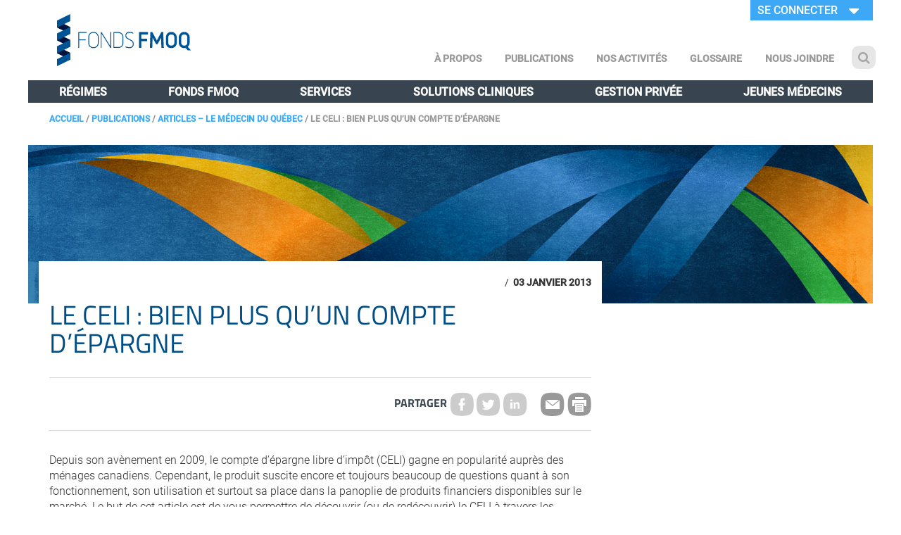

--- FILE ---
content_type: text/html; charset=UTF-8
request_url: https://www.fondsfmoq.com/le-celi-bien-plus-quun-compte-depargne/
body_size: 93711
content:
<!DOCTYPE html PUBLIC "-//W3C//DTD XHTML 1.0 Transitional//EN" "http://www.w3.org/TR/xhtml1/DTD/xhtml1-transitional.dtd">
<html xmlns="http://www.w3.org/1999/xhtml" lang="fr-CA">
	<head><style>img.lazy{min-height:1px}</style><link href="https://www.fondsfmoq.com/wp-content/plugins/w3-total-cache/pub/js/lazyload.min.js" as="script">
		<meta http-equiv="X-UA-Compatible" content="IE=edge,chrome=1">
		<meta charset="UTF-8" />
		<meta name="description" content="">
		<meta name="author" content="">
		<meta name="viewport" content="width=device-width, initial-scale=1">
		<meta name="facebook-domain-verification" content="75gg347pvxjtad1rz1229bo4a6x3c9" />
		<link rel="shortcut icon" href="/favicon.ico" type="image/x-icon">
		<link rel="icon" href="/favicon.ico" type="image/x-icon">

		
		<link rel="stylesheet" href="https://www.fondsfmoq.com/wp-content/themes/fmoqH1/style.css" type="text/css" media="screen" />
	    <meta name='robots' content='index, follow, max-image-preview:large, max-snippet:-1, max-video-preview:-1' />
	<style>img:is([sizes="auto" i], [sizes^="auto," i]) { contain-intrinsic-size: 3000px 1500px }</style>
	
	<!-- This site is optimized with the Yoast SEO Premium plugin v26.4 (Yoast SEO v26.4) - https://yoast.com/wordpress/plugins/seo/ -->
	<title>Le CELI : bien plus qu&#039;un compte d&#039;épargne - Fonds FMOQ</title>
	<link rel="canonical" href="https://www.fondsfmoq.com/le-celi-bien-plus-quun-compte-depargne/" />
	<meta property="og:locale" content="fr_CA" />
	<meta property="og:type" content="article" />
	<meta property="og:title" content="Le CELI : bien plus qu&#039;un compte d&#039;épargne" />
	<meta property="og:description" content="Depuis son avènement en 2009, le compte d’épargne libre d’impôt (CELI) gagne en popularité auprès des ménages canadiens. Cependant, le produit suscite encore et toujours beaucoup de questions quant à son fonctionnement, son utilisation et surtout sa place dans la panoplie de produits financiers disponibles sur le marché. Le but de cet article est de [&hellip;]" />
	<meta property="og:url" content="https://www.fondsfmoq.com/le-celi-bien-plus-quun-compte-depargne/" />
	<meta property="og:site_name" content="Fonds FMOQ" />
	<meta property="article:published_time" content="2013-01-03T20:47:27+00:00" />
	<meta property="article:modified_time" content="2018-09-18T16:08:30+00:00" />
	<meta property="og:image" content="https://www.fondsfmoq.com/wp-content/uploads/2024/10/FM_image_base_web.png" />
	<meta property="og:image:width" content="1200" />
	<meta property="og:image:height" content="650" />
	<meta property="og:image:type" content="image/png" />
	<meta name="author" content="Marc-Andre Thiebaut" />
	<meta name="twitter:card" content="summary_large_image" />
	<meta name="twitter:label1" content="Écrit par" />
	<meta name="twitter:data1" content="Marc-Andre Thiebaut" />
	<meta name="twitter:label2" content="Estimation du temps de lecture" />
	<meta name="twitter:data2" content="5 minutes" />
	<script type="application/ld+json" class="yoast-schema-graph">{"@context":"https://schema.org","@graph":[{"@type":"WebPage","@id":"https://www.fondsfmoq.com/le-celi-bien-plus-quun-compte-depargne/","url":"https://www.fondsfmoq.com/le-celi-bien-plus-quun-compte-depargne/","name":"Le CELI : bien plus qu'un compte d'épargne - Fonds FMOQ","isPartOf":{"@id":"https://www.fondsfmoq.com/#website"},"datePublished":"2013-01-03T20:47:27+00:00","dateModified":"2018-09-18T16:08:30+00:00","author":{"@id":"https://www.fondsfmoq.com/#/schema/person/06a75af1cd8254fc8a5661bb9e8e959f"},"breadcrumb":{"@id":"https://www.fondsfmoq.com/le-celi-bien-plus-quun-compte-depargne/#breadcrumb"},"inLanguage":"fr-CA","potentialAction":[{"@type":"ReadAction","target":["https://www.fondsfmoq.com/le-celi-bien-plus-quun-compte-depargne/"]}]},{"@type":"BreadcrumbList","@id":"https://www.fondsfmoq.com/le-celi-bien-plus-quun-compte-depargne/#breadcrumb","itemListElement":[{"@type":"ListItem","position":1,"name":"Accueil","item":"https://www.fondsfmoq.com/"},{"@type":"ListItem","position":2,"name":"Publications","item":"https://www.fondsfmoq.com/nos-publications/"},{"@type":"ListItem","position":3,"name":"Articles – Le Médecin du Québec","item":"https://www.fondsfmoq.com/nos-publications/articles-le-medecin-du-quebec/"},{"@type":"ListItem","position":4,"name":"Le CELI : bien plus qu&rsquo;un compte d&rsquo;épargne"}]},{"@type":"WebSite","@id":"https://www.fondsfmoq.com/#website","url":"https://www.fondsfmoq.com/","name":"Fonds FMOQ","description":"","potentialAction":[{"@type":"SearchAction","target":{"@type":"EntryPoint","urlTemplate":"https://www.fondsfmoq.com/?s={search_term_string}"},"query-input":{"@type":"PropertyValueSpecification","valueRequired":true,"valueName":"search_term_string"}}],"inLanguage":"fr-CA"},{"@type":"Person","@id":"https://www.fondsfmoq.com/#/schema/person/06a75af1cd8254fc8a5661bb9e8e959f","name":"Marc-Andre Thiebaut","image":{"@type":"ImageObject","inLanguage":"fr-CA","@id":"https://www.fondsfmoq.com/#/schema/person/image/","url":"https://secure.gravatar.com/avatar/e6bef80f06cb54b8a61aa57e315348adebec305522971832cb3fdfd0fe1b9f46?s=96&d=mm&r=g","contentUrl":"https://secure.gravatar.com/avatar/e6bef80f06cb54b8a61aa57e315348adebec305522971832cb3fdfd0fe1b9f46?s=96&d=mm&r=g","caption":"Marc-Andre Thiebaut"}}]}</script>
	<!-- / Yoast SEO Premium plugin. -->


<link rel='stylesheet' id='wp-block-library-css' href='https://www.fondsfmoq.com/wp-includes/css/dist/block-library/style.min.css?ver=3d55e494f01406f42f52bfeed73d200d' type='text/css' media='all' />
<style id='classic-theme-styles-inline-css' type='text/css'>
/*! This file is auto-generated */
.wp-block-button__link{color:#fff;background-color:#32373c;border-radius:9999px;box-shadow:none;text-decoration:none;padding:calc(.667em + 2px) calc(1.333em + 2px);font-size:1.125em}.wp-block-file__button{background:#32373c;color:#fff;text-decoration:none}
</style>
<style id='global-styles-inline-css' type='text/css'>
:root{--wp--preset--aspect-ratio--square: 1;--wp--preset--aspect-ratio--4-3: 4/3;--wp--preset--aspect-ratio--3-4: 3/4;--wp--preset--aspect-ratio--3-2: 3/2;--wp--preset--aspect-ratio--2-3: 2/3;--wp--preset--aspect-ratio--16-9: 16/9;--wp--preset--aspect-ratio--9-16: 9/16;--wp--preset--color--black: #000000;--wp--preset--color--cyan-bluish-gray: #abb8c3;--wp--preset--color--white: #ffffff;--wp--preset--color--pale-pink: #f78da7;--wp--preset--color--vivid-red: #cf2e2e;--wp--preset--color--luminous-vivid-orange: #ff6900;--wp--preset--color--luminous-vivid-amber: #fcb900;--wp--preset--color--light-green-cyan: #7bdcb5;--wp--preset--color--vivid-green-cyan: #00d084;--wp--preset--color--pale-cyan-blue: #8ed1fc;--wp--preset--color--vivid-cyan-blue: #0693e3;--wp--preset--color--vivid-purple: #9b51e0;--wp--preset--gradient--vivid-cyan-blue-to-vivid-purple: linear-gradient(135deg,rgba(6,147,227,1) 0%,rgb(155,81,224) 100%);--wp--preset--gradient--light-green-cyan-to-vivid-green-cyan: linear-gradient(135deg,rgb(122,220,180) 0%,rgb(0,208,130) 100%);--wp--preset--gradient--luminous-vivid-amber-to-luminous-vivid-orange: linear-gradient(135deg,rgba(252,185,0,1) 0%,rgba(255,105,0,1) 100%);--wp--preset--gradient--luminous-vivid-orange-to-vivid-red: linear-gradient(135deg,rgba(255,105,0,1) 0%,rgb(207,46,46) 100%);--wp--preset--gradient--very-light-gray-to-cyan-bluish-gray: linear-gradient(135deg,rgb(238,238,238) 0%,rgb(169,184,195) 100%);--wp--preset--gradient--cool-to-warm-spectrum: linear-gradient(135deg,rgb(74,234,220) 0%,rgb(151,120,209) 20%,rgb(207,42,186) 40%,rgb(238,44,130) 60%,rgb(251,105,98) 80%,rgb(254,248,76) 100%);--wp--preset--gradient--blush-light-purple: linear-gradient(135deg,rgb(255,206,236) 0%,rgb(152,150,240) 100%);--wp--preset--gradient--blush-bordeaux: linear-gradient(135deg,rgb(254,205,165) 0%,rgb(254,45,45) 50%,rgb(107,0,62) 100%);--wp--preset--gradient--luminous-dusk: linear-gradient(135deg,rgb(255,203,112) 0%,rgb(199,81,192) 50%,rgb(65,88,208) 100%);--wp--preset--gradient--pale-ocean: linear-gradient(135deg,rgb(255,245,203) 0%,rgb(182,227,212) 50%,rgb(51,167,181) 100%);--wp--preset--gradient--electric-grass: linear-gradient(135deg,rgb(202,248,128) 0%,rgb(113,206,126) 100%);--wp--preset--gradient--midnight: linear-gradient(135deg,rgb(2,3,129) 0%,rgb(40,116,252) 100%);--wp--preset--font-size--small: 13px;--wp--preset--font-size--medium: 20px;--wp--preset--font-size--large: 36px;--wp--preset--font-size--x-large: 42px;--wp--preset--spacing--20: 0.44rem;--wp--preset--spacing--30: 0.67rem;--wp--preset--spacing--40: 1rem;--wp--preset--spacing--50: 1.5rem;--wp--preset--spacing--60: 2.25rem;--wp--preset--spacing--70: 3.38rem;--wp--preset--spacing--80: 5.06rem;--wp--preset--shadow--natural: 6px 6px 9px rgba(0, 0, 0, 0.2);--wp--preset--shadow--deep: 12px 12px 50px rgba(0, 0, 0, 0.4);--wp--preset--shadow--sharp: 6px 6px 0px rgba(0, 0, 0, 0.2);--wp--preset--shadow--outlined: 6px 6px 0px -3px rgba(255, 255, 255, 1), 6px 6px rgba(0, 0, 0, 1);--wp--preset--shadow--crisp: 6px 6px 0px rgba(0, 0, 0, 1);}:where(.is-layout-flex){gap: 0.5em;}:where(.is-layout-grid){gap: 0.5em;}body .is-layout-flex{display: flex;}.is-layout-flex{flex-wrap: wrap;align-items: center;}.is-layout-flex > :is(*, div){margin: 0;}body .is-layout-grid{display: grid;}.is-layout-grid > :is(*, div){margin: 0;}:where(.wp-block-columns.is-layout-flex){gap: 2em;}:where(.wp-block-columns.is-layout-grid){gap: 2em;}:where(.wp-block-post-template.is-layout-flex){gap: 1.25em;}:where(.wp-block-post-template.is-layout-grid){gap: 1.25em;}.has-black-color{color: var(--wp--preset--color--black) !important;}.has-cyan-bluish-gray-color{color: var(--wp--preset--color--cyan-bluish-gray) !important;}.has-white-color{color: var(--wp--preset--color--white) !important;}.has-pale-pink-color{color: var(--wp--preset--color--pale-pink) !important;}.has-vivid-red-color{color: var(--wp--preset--color--vivid-red) !important;}.has-luminous-vivid-orange-color{color: var(--wp--preset--color--luminous-vivid-orange) !important;}.has-luminous-vivid-amber-color{color: var(--wp--preset--color--luminous-vivid-amber) !important;}.has-light-green-cyan-color{color: var(--wp--preset--color--light-green-cyan) !important;}.has-vivid-green-cyan-color{color: var(--wp--preset--color--vivid-green-cyan) !important;}.has-pale-cyan-blue-color{color: var(--wp--preset--color--pale-cyan-blue) !important;}.has-vivid-cyan-blue-color{color: var(--wp--preset--color--vivid-cyan-blue) !important;}.has-vivid-purple-color{color: var(--wp--preset--color--vivid-purple) !important;}.has-black-background-color{background-color: var(--wp--preset--color--black) !important;}.has-cyan-bluish-gray-background-color{background-color: var(--wp--preset--color--cyan-bluish-gray) !important;}.has-white-background-color{background-color: var(--wp--preset--color--white) !important;}.has-pale-pink-background-color{background-color: var(--wp--preset--color--pale-pink) !important;}.has-vivid-red-background-color{background-color: var(--wp--preset--color--vivid-red) !important;}.has-luminous-vivid-orange-background-color{background-color: var(--wp--preset--color--luminous-vivid-orange) !important;}.has-luminous-vivid-amber-background-color{background-color: var(--wp--preset--color--luminous-vivid-amber) !important;}.has-light-green-cyan-background-color{background-color: var(--wp--preset--color--light-green-cyan) !important;}.has-vivid-green-cyan-background-color{background-color: var(--wp--preset--color--vivid-green-cyan) !important;}.has-pale-cyan-blue-background-color{background-color: var(--wp--preset--color--pale-cyan-blue) !important;}.has-vivid-cyan-blue-background-color{background-color: var(--wp--preset--color--vivid-cyan-blue) !important;}.has-vivid-purple-background-color{background-color: var(--wp--preset--color--vivid-purple) !important;}.has-black-border-color{border-color: var(--wp--preset--color--black) !important;}.has-cyan-bluish-gray-border-color{border-color: var(--wp--preset--color--cyan-bluish-gray) !important;}.has-white-border-color{border-color: var(--wp--preset--color--white) !important;}.has-pale-pink-border-color{border-color: var(--wp--preset--color--pale-pink) !important;}.has-vivid-red-border-color{border-color: var(--wp--preset--color--vivid-red) !important;}.has-luminous-vivid-orange-border-color{border-color: var(--wp--preset--color--luminous-vivid-orange) !important;}.has-luminous-vivid-amber-border-color{border-color: var(--wp--preset--color--luminous-vivid-amber) !important;}.has-light-green-cyan-border-color{border-color: var(--wp--preset--color--light-green-cyan) !important;}.has-vivid-green-cyan-border-color{border-color: var(--wp--preset--color--vivid-green-cyan) !important;}.has-pale-cyan-blue-border-color{border-color: var(--wp--preset--color--pale-cyan-blue) !important;}.has-vivid-cyan-blue-border-color{border-color: var(--wp--preset--color--vivid-cyan-blue) !important;}.has-vivid-purple-border-color{border-color: var(--wp--preset--color--vivid-purple) !important;}.has-vivid-cyan-blue-to-vivid-purple-gradient-background{background: var(--wp--preset--gradient--vivid-cyan-blue-to-vivid-purple) !important;}.has-light-green-cyan-to-vivid-green-cyan-gradient-background{background: var(--wp--preset--gradient--light-green-cyan-to-vivid-green-cyan) !important;}.has-luminous-vivid-amber-to-luminous-vivid-orange-gradient-background{background: var(--wp--preset--gradient--luminous-vivid-amber-to-luminous-vivid-orange) !important;}.has-luminous-vivid-orange-to-vivid-red-gradient-background{background: var(--wp--preset--gradient--luminous-vivid-orange-to-vivid-red) !important;}.has-very-light-gray-to-cyan-bluish-gray-gradient-background{background: var(--wp--preset--gradient--very-light-gray-to-cyan-bluish-gray) !important;}.has-cool-to-warm-spectrum-gradient-background{background: var(--wp--preset--gradient--cool-to-warm-spectrum) !important;}.has-blush-light-purple-gradient-background{background: var(--wp--preset--gradient--blush-light-purple) !important;}.has-blush-bordeaux-gradient-background{background: var(--wp--preset--gradient--blush-bordeaux) !important;}.has-luminous-dusk-gradient-background{background: var(--wp--preset--gradient--luminous-dusk) !important;}.has-pale-ocean-gradient-background{background: var(--wp--preset--gradient--pale-ocean) !important;}.has-electric-grass-gradient-background{background: var(--wp--preset--gradient--electric-grass) !important;}.has-midnight-gradient-background{background: var(--wp--preset--gradient--midnight) !important;}.has-small-font-size{font-size: var(--wp--preset--font-size--small) !important;}.has-medium-font-size{font-size: var(--wp--preset--font-size--medium) !important;}.has-large-font-size{font-size: var(--wp--preset--font-size--large) !important;}.has-x-large-font-size{font-size: var(--wp--preset--font-size--x-large) !important;}
:where(.wp-block-post-template.is-layout-flex){gap: 1.25em;}:where(.wp-block-post-template.is-layout-grid){gap: 1.25em;}
:where(.wp-block-columns.is-layout-flex){gap: 2em;}:where(.wp-block-columns.is-layout-grid){gap: 2em;}
:root :where(.wp-block-pullquote){font-size: 1.5em;line-height: 1.6;}
</style>
<link rel='stylesheet' id='lvca-animate-styles-css' href='https://www.fondsfmoq.com/wp-content/plugins/addons-for-visual-composer/assets/css/animate.css?ver=3.9.4' type='text/css' media='all' />
<link rel='stylesheet' id='lvca-frontend-styles-css' href='https://www.fondsfmoq.com/wp-content/plugins/addons-for-visual-composer/assets/css/lvca-frontend.css?ver=3.9.4' type='text/css' media='all' />
<link rel='stylesheet' id='lvca-icomoon-styles-css' href='https://www.fondsfmoq.com/wp-content/plugins/addons-for-visual-composer/assets/css/icomoon.css?ver=3.9.4' type='text/css' media='all' />
<link rel='stylesheet' id='rss-feed-pro-css' href='https://www.fondsfmoq.com/wp-content/plugins/rss-feed-pro/assets/css/rss-feed-pro.css?ver=1.0.0' type='text/css' media='all' />
<link rel='stylesheet' id='cmplz-general-css' href='https://www.fondsfmoq.com/wp-content/plugins/complianz-gdpr-premium/assets/css/cookieblocker.min.css?ver=1765297657' type='text/css' media='all' />
<link rel='stylesheet' id='lvca-accordion-css' href='https://www.fondsfmoq.com/wp-content/plugins/addons-for-visual-composer/includes/addons/accordion/css/style.css?ver=3.9.4' type='text/css' media='all' />
<link rel='stylesheet' id='lvca-slick-css' href='https://www.fondsfmoq.com/wp-content/plugins/addons-for-visual-composer/assets/css/slick.css?ver=3.9.4' type='text/css' media='all' />
<link rel='stylesheet' id='lvca-carousel-css' href='https://www.fondsfmoq.com/wp-content/plugins/addons-for-visual-composer/includes/addons/carousel/css/style.css?ver=3.9.4' type='text/css' media='all' />
<link rel='stylesheet' id='lvca-clients-css' href='https://www.fondsfmoq.com/wp-content/plugins/addons-for-visual-composer/includes/addons/clients/css/style.css?ver=3.9.4' type='text/css' media='all' />
<link rel='stylesheet' id='lvca-heading-css' href='https://www.fondsfmoq.com/wp-content/plugins/addons-for-visual-composer/includes/addons/heading/css/style.css?ver=3.9.4' type='text/css' media='all' />
<link rel='stylesheet' id='lvca-odometers-css' href='https://www.fondsfmoq.com/wp-content/plugins/addons-for-visual-composer/includes/addons/odometers/css/style.css?ver=3.9.4' type='text/css' media='all' />
<link rel='stylesheet' id='lvca-piecharts-css' href='https://www.fondsfmoq.com/wp-content/plugins/addons-for-visual-composer/includes/addons/piecharts/css/style.css?ver=3.9.4' type='text/css' media='all' />
<link rel='stylesheet' id='lvca-posts-carousel-css' href='https://www.fondsfmoq.com/wp-content/plugins/addons-for-visual-composer/includes/addons/posts-carousel/css/style.css?ver=3.9.4' type='text/css' media='all' />
<link rel='stylesheet' id='lvca-pricing-table-css' href='https://www.fondsfmoq.com/wp-content/plugins/addons-for-visual-composer/includes/addons/pricing-table/css/style.css?ver=3.9.4' type='text/css' media='all' />
<link rel='stylesheet' id='lvca-services-css' href='https://www.fondsfmoq.com/wp-content/plugins/addons-for-visual-composer/includes/addons/services/css/style.css?ver=3.9.4' type='text/css' media='all' />
<link rel='stylesheet' id='lvca-stats-bar-css' href='https://www.fondsfmoq.com/wp-content/plugins/addons-for-visual-composer/includes/addons/stats-bar/css/style.css?ver=3.9.4' type='text/css' media='all' />
<link rel='stylesheet' id='lvca-tabs-css' href='https://www.fondsfmoq.com/wp-content/plugins/addons-for-visual-composer/includes/addons/tabs/css/style.css?ver=3.9.4' type='text/css' media='all' />
<link rel='stylesheet' id='lvca-team-members-css' href='https://www.fondsfmoq.com/wp-content/plugins/addons-for-visual-composer/includes/addons/team/css/style.css?ver=3.9.4' type='text/css' media='all' />
<link rel='stylesheet' id='lvca-testimonials-css' href='https://www.fondsfmoq.com/wp-content/plugins/addons-for-visual-composer/includes/addons/testimonials/css/style.css?ver=3.9.4' type='text/css' media='all' />
<link rel='stylesheet' id='lvca-flexslider-css' href='https://www.fondsfmoq.com/wp-content/plugins/addons-for-visual-composer/assets/css/flexslider.css?ver=3.9.4' type='text/css' media='all' />
<link rel='stylesheet' id='lvca-testimonials-slider-css' href='https://www.fondsfmoq.com/wp-content/plugins/addons-for-visual-composer/includes/addons/testimonials-slider/css/style.css?ver=3.9.4' type='text/css' media='all' />
<link rel='stylesheet' id='lvca-portfolio-css' href='https://www.fondsfmoq.com/wp-content/plugins/addons-for-visual-composer/includes/addons/portfolio/css/style.css?ver=3.9.4' type='text/css' media='all' />
<link rel='stylesheet' id='screen-style-css' href='https://www.fondsfmoq.com/wp-content/themes/fmoqH1/bs/css/bootstrap.css?ver=3d55e494f01406f42f52bfeed73d200d' type='text/css' media='all' />
<link rel='stylesheet' id='fontawesome-css' href='https://www.fondsfmoq.com/wp-content/themes/fmoqH1/fonts/font-awesome-4.7.0/css/font-awesome.min.css?ver=3d55e494f01406f42f52bfeed73d200d' type='text/css' media='all' />
<link rel='stylesheet' id='fmoq_tableaux-css' href='https://www.fondsfmoq.com/wp-content/themes/fmoqH1/css/fmoq-tableaux.css?ver=3d55e494f01406f42f52bfeed73d200d' type='text/css' media='all' />
<link rel='stylesheet' id='tablepress-default-css' href='https://www.fondsfmoq.com/wp-content/plugins/tablepress/css/build/default.css?ver=3.2.5' type='text/css' media='all' />
<link rel='stylesheet' id='projectward-css-css' href='https://www.fondsfmoq.com/wp-content/themes/fmoqH1/css/projectward.css?ver=3d55e494f01406f42f52bfeed73d200d' type='text/css' media='all' />
<script type="text/javascript" src="https://www.fondsfmoq.com/wp-includes/js/jquery/jquery.min.js?ver=3.7.1" id="jquery-core-js"></script>
<script type="text/javascript" src="https://www.fondsfmoq.com/wp-includes/js/jquery/jquery-migrate.min.js?ver=3.4.1" id="jquery-migrate-js"></script>
<script type="text/javascript" src="https://www.fondsfmoq.com/wp-content/plugins/addons-for-visual-composer/assets/js/jquery.waypoints.js?ver=3.9.4" id="lvca-waypoints-js"></script>
<script type="text/javascript" id="lvca-frontend-scripts-js-extra">
/* <![CDATA[ */
var lvca_settings = {"mobile_width":"780","custom_css":""};
/* ]]> */
</script>
<script type="text/javascript" src="https://www.fondsfmoq.com/wp-content/plugins/addons-for-visual-composer/assets/js/lvca-frontend.js?ver=3.9.4" id="lvca-frontend-scripts-js"></script>
<script type="text/javascript" src="//www.fondsfmoq.com/wp-content/plugins/revslider/sr6/assets/js/rbtools.min.js?ver=6.7.38" id="tp-tools-js"></script>
<script type="text/javascript" src="//www.fondsfmoq.com/wp-content/plugins/revslider/sr6/assets/js/rs6.min.js?ver=6.7.38" id="revmin-js"></script>
<script type="text/javascript" src="https://www.fondsfmoq.com/wp-content/plugins/addons-for-visual-composer/includes/addons/accordion/js/accordion.js?ver=3.9.4" id="lvca-accordion-js"></script>
<script type="text/javascript" src="https://www.fondsfmoq.com/wp-content/plugins/addons-for-visual-composer/assets/js/slick.js?ver=3.9.4" id="lvca-slick-carousel-js"></script>
<script type="text/javascript" src="https://www.fondsfmoq.com/wp-content/plugins/addons-for-visual-composer/assets/js/jquery.stats.js?ver=3.9.4" id="lvca-stats-js"></script>
<script type="text/javascript" src="https://www.fondsfmoq.com/wp-content/plugins/addons-for-visual-composer/includes/addons/odometers/js/odometer.js?ver=3.9.4" id="lvca-odometers-js"></script>
<script type="text/javascript" src="https://www.fondsfmoq.com/wp-content/plugins/addons-for-visual-composer/includes/addons/piecharts/js/piechart.js?ver=3.9.4" id="lvca-piecharts-js"></script>
<script type="text/javascript" src="https://www.fondsfmoq.com/wp-content/plugins/addons-for-visual-composer/includes/addons/posts-carousel/js/posts-carousel.js?ver=3.9.4" id="lvca-post-carousel-js"></script>
<script type="text/javascript" src="https://www.fondsfmoq.com/wp-content/plugins/addons-for-visual-composer/includes/addons/spacer/js/spacer.js?ver=3.9.4" id="lvca-spacer-js"></script>
<script type="text/javascript" src="https://www.fondsfmoq.com/wp-content/plugins/addons-for-visual-composer/includes/addons/services/js/services.js?ver=3.9.4" id="lvca-services-js"></script>
<script type="text/javascript" src="https://www.fondsfmoq.com/wp-content/plugins/addons-for-visual-composer/includes/addons/stats-bar/js/stats-bar.js?ver=3.9.4" id="lvca-stats-bar-js"></script>
<script type="text/javascript" src="https://www.fondsfmoq.com/wp-content/plugins/addons-for-visual-composer/includes/addons/tabs/js/tabs.js?ver=3.9.4" id="lvca-tabs-js"></script>
<script type="text/javascript" src="https://www.fondsfmoq.com/wp-content/plugins/addons-for-visual-composer/assets/js/jquery.flexslider.js?ver=3.9.4" id="lvca-flexslider-js"></script>
<script type="text/javascript" src="https://www.fondsfmoq.com/wp-content/plugins/addons-for-visual-composer/includes/addons/testimonials-slider/js/testimonials.js?ver=3.9.4" id="lvca-testimonials-slider-js"></script>
<script type="text/javascript" src="https://www.fondsfmoq.com/wp-content/plugins/addons-for-visual-composer/assets/js/isotope.pkgd.js?ver=3.9.4" id="lvca-isotope-js"></script>
<script type="text/javascript" src="https://www.fondsfmoq.com/wp-content/plugins/addons-for-visual-composer/assets/js/imagesloaded.pkgd.js?ver=3.9.4" id="lvca-imagesloaded-js"></script>
<script type="text/javascript" src="https://www.fondsfmoq.com/wp-content/plugins/addons-for-visual-composer/includes/addons/portfolio/js/portfolio.js?ver=3.9.4" id="lvca-portfolio-js"></script>
<script type="text/javascript" src="https://www.fondsfmoq.com/wp-content/themes/fmoqH1/bs/js/bootstrap.min.js?ver=3d55e494f01406f42f52bfeed73d200d" id="bootstrap-js"></script>
<script type="text/javascript" src="https://www.fondsfmoq.com/wp-content/themes/fmoqH1/js/fmoq/js-class.js?ver=1.0.0" id="js-class-js"></script>
<script type="text/javascript" src="https://www.fondsfmoq.com/wp-content/themes/fmoqH1/js/fmoq/bluff-src.js?ver=1.0.0" id="bluffjs-js"></script>
<script type="text/javascript" src="https://www.fondsfmoq.com/wp-content/themes/fmoqH1/js/fmoq/excanvas.js?ver=1.0.0" id="excanvas-js"></script>
<script type="text/javascript" src="https://www.fondsfmoq.com/wp-content/themes/fmoqH1/js/fmoq/stacktable.min.js?ver=1.0.0" id="stacktable-js"></script>
<script type="text/javascript" src="https://www.fondsfmoq.com/wp-content/themes/fmoqH1/js/libraries/numeric.min.js?ver=3d55e494f01406f42f52bfeed73d200d" id="numeric-js"></script>
<script type="text/javascript" src="https://www.fondsfmoq.com/wp-content/themes/fmoqH1/js/libraries/numeral.min.js?ver=3d55e494f01406f42f52bfeed73d200d" id="numeral-js"></script>
<script type="text/javascript" src="https://www.fondsfmoq.com/wp-content/themes/fmoqH1/js/libraries/jstat.min.js?ver=3d55e494f01406f42f52bfeed73d200d" id="stats-js"></script>
<script type="text/javascript" src="https://www.fondsfmoq.com/wp-content/themes/fmoqH1/js/formula.js?ver=1.0.0" id="formula-js"></script>
<script type="text/javascript" src="https://www.fondsfmoq.com/wp-content/themes/fmoqH1/js/calcul.js?ver=1.0.0" id="calcul-js"></script>
<script type="text/javascript" src="https://www.fondsfmoq.com/wp-content/themes/fmoqH1/js/affichage.js?ver=1.0.0" id="affichage-js"></script>
<script type="text/javascript" src="https://www.fondsfmoq.com/wp-content/themes/fmoqH1/js/projectward.js?ver=1.0.1" id="projectward-js"></script>
<script></script><link rel="https://api.w.org/" href="https://www.fondsfmoq.com/wp-json/" /><link rel="alternate" title="JSON" type="application/json" href="https://www.fondsfmoq.com/wp-json/wp/v2/posts/2350" /><link rel="EditURI" type="application/rsd+xml" title="RSD" href="https://www.fondsfmoq.com/xmlrpc.php?rsd" />
<link rel="alternate" title="oEmbed (JSON)" type="application/json+oembed" href="https://www.fondsfmoq.com/wp-json/oembed/1.0/embed?url=https%3A%2F%2Fwww.fondsfmoq.com%2Fle-celi-bien-plus-quun-compte-depargne%2F" />
<link rel="alternate" title="oEmbed (XML)" type="text/xml+oembed" href="https://www.fondsfmoq.com/wp-json/oembed/1.0/embed?url=https%3A%2F%2Fwww.fondsfmoq.com%2Fle-celi-bien-plus-quun-compte-depargne%2F&#038;format=xml" />
        <script type="text/javascript">
            (function () {
                window.lvca_fs = {can_use_premium_code: false};
            })();
        </script>
        			<style>.cmplz-hidden {
					display: none !important;
				}</style><meta name="generator" content="Powered by WPBakery Page Builder - drag and drop page builder for WordPress."/>
<meta name="generator" content="Powered by Slider Revolution 6.7.38 - responsive, Mobile-Friendly Slider Plugin for WordPress with comfortable drag and drop interface." />
<script>function setREVStartSize(e){
			//window.requestAnimationFrame(function() {
				window.RSIW = window.RSIW===undefined ? window.innerWidth : window.RSIW;
				window.RSIH = window.RSIH===undefined ? window.innerHeight : window.RSIH;
				try {
					var pw = document.getElementById(e.c).parentNode.offsetWidth,
						newh;
					pw = pw===0 || isNaN(pw) || (e.l=="fullwidth" || e.layout=="fullwidth") ? window.RSIW : pw;
					e.tabw = e.tabw===undefined ? 0 : parseInt(e.tabw);
					e.thumbw = e.thumbw===undefined ? 0 : parseInt(e.thumbw);
					e.tabh = e.tabh===undefined ? 0 : parseInt(e.tabh);
					e.thumbh = e.thumbh===undefined ? 0 : parseInt(e.thumbh);
					e.tabhide = e.tabhide===undefined ? 0 : parseInt(e.tabhide);
					e.thumbhide = e.thumbhide===undefined ? 0 : parseInt(e.thumbhide);
					e.mh = e.mh===undefined || e.mh=="" || e.mh==="auto" ? 0 : parseInt(e.mh,0);
					if(e.layout==="fullscreen" || e.l==="fullscreen")
						newh = Math.max(e.mh,window.RSIH);
					else{
						e.gw = Array.isArray(e.gw) ? e.gw : [e.gw];
						for (var i in e.rl) if (e.gw[i]===undefined || e.gw[i]===0) e.gw[i] = e.gw[i-1];
						e.gh = e.el===undefined || e.el==="" || (Array.isArray(e.el) && e.el.length==0)? e.gh : e.el;
						e.gh = Array.isArray(e.gh) ? e.gh : [e.gh];
						for (var i in e.rl) if (e.gh[i]===undefined || e.gh[i]===0) e.gh[i] = e.gh[i-1];
											
						var nl = new Array(e.rl.length),
							ix = 0,
							sl;
						e.tabw = e.tabhide>=pw ? 0 : e.tabw;
						e.thumbw = e.thumbhide>=pw ? 0 : e.thumbw;
						e.tabh = e.tabhide>=pw ? 0 : e.tabh;
						e.thumbh = e.thumbhide>=pw ? 0 : e.thumbh;
						for (var i in e.rl) nl[i] = e.rl[i]<window.RSIW ? 0 : e.rl[i];
						sl = nl[0];
						for (var i in nl) if (sl>nl[i] && nl[i]>0) { sl = nl[i]; ix=i;}
						var m = pw>(e.gw[ix]+e.tabw+e.thumbw) ? 1 : (pw-(e.tabw+e.thumbw)) / (e.gw[ix]);
						newh =  (e.gh[ix] * m) + (e.tabh + e.thumbh);
					}
					var el = document.getElementById(e.c);
					if (el!==null && el) el.style.height = newh+"px";
					el = document.getElementById(e.c+"_wrapper");
					if (el!==null && el) {
						el.style.height = newh+"px";
						el.style.display = "block";
					}
				} catch(e){
					console.log("Failure at Presize of Slider:" + e)
				}
			//});
		  };</script>
		<style type="text/css" id="wp-custom-css">
			@media screen AND (max-width: 1199px) {
    .vc_row.reverse-columns-row-mobile {
        -webkit-box-orient: vertical;
        -webkit-box-direction: reverse;
            -ms-flex-direction: column-reverse;
                flex-direction: column-reverse;
    }
}

.vc_row.right-aligned-background {
	background-position: right !important;
}

.balados ul {
    list-style: none;
    padding: 0;
}

.balados ul > li {
    display: -webkit-box;
    display: -ms-flexbox;
    display: flex;
    -webkit-box-orient: vertical;
    -webkit-box-direction: normal;
        -ms-flex-direction: column;
            flex-direction: column;
    margin-bottom: 1em;
    padding-bottom: 1em;
    border-bottom: 1px solid gray;
}

.balados ul > li .date {
    -webkit-box-ordinal-group: 2;
        -ms-flex-order: 1;
            order: 1;
    font-style: italic;
    font-size: small;
}

.balados ul > li > a {
    -webkit-box-ordinal-group: 1;
        -ms-flex-order: 0;
            order: 0;
    font-size: x-large;
    font-weight: 700;
}

.balados ul > li .desc {
    -webkit-box-ordinal-group: 3;
        -ms-flex-order: 2;
            order: 2;
}

.balados .rsspaging {
    display: -webkit-box;
    display: -ms-flexbox;
    display: flex;
    -webkit-box-orient: horizontal;
    -webkit-box-direction: normal;
        -ms-flex-flow: row nowrap;
            flex-flow: row nowrap;
    -webkit-box-pack: justify;
        -ms-flex-pack: justify;
            justify-content: space-between;
}
.balados .rsspaging .rsspaging_prev {
    -webkit-box-ordinal-group: 2;
        -ms-flex-order: 1;
            order: 1;
}

.balados .rsspaging .rsspaging_next {
    -webkit-box-ordinal-group: 1;
        -ms-flex-order: 0;
            order: 0;
}

.balados .rsspaging br {
    display: none;
}		</style>
		<noscript><style> .wpb_animate_when_almost_visible { opacity: 1; }</style></noscript>	</head>
	<body data-rsssl=1 data-cmplz=1 class="wp-singular post-template-default single single-post postid-2350 single-format-standard wp-theme-fmoqH1 breadcrumb-light wpb-js-composer js-comp-ver-8.3.1 vc_responsive">
		<div id="header">
			<div class="top">
				<span id="access">Se connecter</span>
				<ul id="menuAccess">
					<li><a href="https://fifmoq-web.fondsfmoq.com/" target="_blank"><span class="menuAccess-color menuAccess-color-blue"></span><p>Votre compte<br>Fonds&nbsp;FMOQ</p><span><img class="lazy" src="data:image/svg+xml,%3Csvg%20xmlns='http://www.w3.org/2000/svg'%20viewBox='0%200%201%201'%3E%3C/svg%3E" data-src="/wp-content/uploads/2016/10/fondsFMOQ.png" alt=""/></span></a></li>
					<li><a href="https://facturation.fondsfmoq.com/" target="_blank"><span class="menuAccess-color menuAccess-color-green"></span><p>Votre compte de<br>facturation médicale</p><span><img class="lazy" src="data:image/svg+xml,%3Csvg%20xmlns='http://www.w3.org/2000/svg'%20viewBox='0%200%201%201'%3E%3C/svg%3E" data-src="/wp-content/uploads/2016/10/logoFacturation.png" alt=""/></span></a></li>
					<li><a href="https://gestionprivee-web.fondsfmoq.com/" target="_blank"><span class="menuAccess-color menuAccess-color-orange"></span><p>Votre compte gestion privée<br>Fonds&nbsp;FMOQ</p><span><img class="lazy" src="data:image/svg+xml,%3Csvg%20xmlns='http://www.w3.org/2000/svg'%20viewBox='0%200%201%201'%3E%3C/svg%3E" data-src="/wp-content/uploads/2016/10/logoGestion.png" alt=""/></span></a></li>
										<li><a href="/information-lacces-a-compte/" target="_blank">Information sur l'accès à votre compte</a></li>
				</ul>
			</div>
			<div class="row">
				<div class="left">
					<a href="https://www.fondsfmoq.com">
						<img class="lazy" id="logoFmoq" src="data:image/svg+xml,%3Csvg%20xmlns='http://www.w3.org/2000/svg'%20viewBox='0%200%201%201'%3E%3C/svg%3E" data-src="https://www.fondsfmoq.com/wp-content/themes/fmoqH1/images/Fonds-FMOQ-logo.svg" alt="Logo Fonds FMOQ" type="image/svg+xml">
											</a>
				</div>
				<div class="right">
					<div id="menuInfos">
						<div class="menu-menus-infos-container"><ul id="menu-menus-infos" class="nav"><li id="menu-item-32" class="menu-item menu-item-type-post_type menu-item-object-page menu-item-has-children menu-item-32"><a href="https://www.fondsfmoq.com/a-propos/">À Propos</a>
<ul class="sub-menu">
	<li id="menu-item-6621" class="menu-item menu-item-type-post_type menu-item-object-page menu-item-6621"><a href="https://www.fondsfmoq.com/a-propos/societes-fonds-fmoq">Nos sociétés</a></li>
	<li id="menu-item-6622" class="menu-item menu-item-type-post_type menu-item-object-page menu-item-6622"><a href="https://www.fondsfmoq.com/a-propos/historique/">Historique</a></li>
	<li id="menu-item-6619" class="menu-item menu-item-type-post_type menu-item-object-page menu-item-6619"><a href="https://www.fondsfmoq.com/a-propos/administrateurs">Administrateurs</a></li>
	<li id="menu-item-6620" class="menu-item menu-item-type-post_type menu-item-object-page menu-item-6620"><a href="https://www.fondsfmoq.com/a-propos/equipe/">Votre Équipe</a></li>
	<li id="menu-item-18821" class="menu-item menu-item-type-post_type menu-item-object-page menu-item-18821"><a href="https://www.fondsfmoq.com/partenaires-daffaires/">Partenaires d’affaires</a></li>
	<li id="menu-item-6618" class="menu-item menu-item-type-post_type menu-item-object-page menu-item-6618"><a href="https://www.fondsfmoq.com/a-propos/carriere/">Carrière</a></li>
	<li id="menu-item-17088" class="menu-item menu-item-type-post_type menu-item-object-page menu-item-17088"><a href="https://www.fondsfmoq.com/ristourne/">Ristourne</a></li>
</ul>
</li>
<li id="menu-item-10280" class="menu-item menu-item-type-post_type menu-item-object-page menu-item-has-children menu-item-10280"><a href="https://www.fondsfmoq.com/nos-publications/bulletins-dinformation-financiere/">Publications</a>
<ul class="sub-menu">
	<li id="menu-item-15369" class="menu-item menu-item-type-custom menu-item-object-custom menu-item-15369"><a href="https://www.fondsfmoq.com/omniavise">Blogue « Omni avisé »</a></li>
	<li id="menu-item-15368" class="menu-item menu-item-type-custom menu-item-object-custom menu-item-15368"><a href="https://www.fondsfmoq.com/releve-avertie/">Blogue « Relève avertie »</a></li>
	<li id="menu-item-8747" class="menu-item menu-item-type-post_type menu-item-object-page menu-item-8747"><a href="https://www.fondsfmoq.com/nos-publications/bulletins-dinformation-financiere/">Bulletin d’information financière</a></li>
	<li id="menu-item-8744" class="menu-item menu-item-type-post_type menu-item-object-page menu-item-8744"><a href="https://www.fondsfmoq.com/nos-publications/articles-le-medecin-du-quebec/">Articles « Le Médecin du Québec »</a></li>
	<li id="menu-item-8746" class="menu-item menu-item-type-post_type menu-item-object-page menu-item-8746"><a href="https://www.fondsfmoq.com/nos-publications/depliants">Dépliants</a></li>
	<li id="menu-item-8743" class="menu-item menu-item-type-post_type menu-item-object-page menu-item-8743"><a href="https://www.fondsfmoq.com/nos-publications/communiques-et-autres-articles/">Communiqués et autres articles</a></li>
</ul>
</li>
<li id="menu-item-9742" class="menu-item menu-item-type-post_type menu-item-object-page menu-item-has-children menu-item-9742"><a href="https://www.fondsfmoq.com/nos-activites/visites-en-region/">Nos activités</a>
<ul class="sub-menu">
	<li id="menu-item-9743" class="menu-item menu-item-type-post_type menu-item-object-page menu-item-9743"><a href="https://www.fondsfmoq.com/nos-activites/visites-en-region/">Visites en région</a></li>
	<li id="menu-item-9744" class="menu-item menu-item-type-post_type menu-item-object-page menu-item-9744"><a href="https://www.fondsfmoq.com/nos-activites/ateliers-et-conferences/">Ateliers et conférences</a></li>
	<li id="menu-item-9745" class="menu-item menu-item-type-post_type menu-item-object-page menu-item-9745"><a href="https://www.fondsfmoq.com/nos-activites/kiosques/">Kiosques</a></li>
</ul>
</li>
<li id="menu-item-29" class="menu-item menu-item-type-post_type menu-item-object-page menu-item-29"><a href="https://www.fondsfmoq.com/glossaire/">Glossaire</a></li>
<li id="menu-item-28" class="menu-item menu-item-type-post_type menu-item-object-page menu-item-28"><a href="https://www.fondsfmoq.com/contact/">Nous joindre</a></li>
</ul></div>						<form role="search" method="get" id="searchform" class="searchform" action="https://www.fondsfmoq.com/">
				<div>
					<label class="screen-reader-text" for="s">Rechercher&nbsp;:</label>
					<input type="text" value="" name="s" id="s" />
					<input type="submit" id="searchsubmit" value="Rechercher" />
				</div>
			</form>					</div>
				</div>
			</div>
			<div id="menuServices">
				<div id="home" class="onlyMobile"><a href=""></a></div>
				<div class="menu-menu-services-container"><ul id="menu-menu-services" class="secnav"><li id="menu-item-38" class="menu-item menu-item-type-post_type menu-item-object-page menu-item-has-children menu-item-38"><a href="https://www.fondsfmoq.com/regimes/">Régimes</a>
<ul class="sub-menu">
	<li id="menu-item-258" class="menu-item menu-item-type-post_type menu-item-object-page menu-item-258"><a href="https://www.fondsfmoq.com/regimes/reer/">REER</a></li>
	<li id="menu-item-262" class="menu-item menu-item-type-post_type menu-item-object-page menu-item-262"><a href="https://www.fondsfmoq.com/regimes/ferr/">FERR</a></li>
	<li id="menu-item-7708" class="menu-item menu-item-type-post_type menu-item-object-page menu-item-7708"><a href="https://www.fondsfmoq.com/regimes/celi/">CELI</a></li>
	<li id="menu-item-16922" class="menu-item menu-item-type-post_type menu-item-object-page menu-item-16922"><a href="https://www.fondsfmoq.com/regimes/celiapp/">CELIAPP</a></li>
	<li id="menu-item-263" class="menu-item menu-item-type-post_type menu-item-object-page menu-item-263"><a href="https://www.fondsfmoq.com/regimes/reee/">REEE</a></li>
	<li id="menu-item-7931" class="menu-item menu-item-type-post_type menu-item-object-page menu-item-7931"><a href="https://www.fondsfmoq.com/regimes/reei/">REEI</a></li>
	<li id="menu-item-7932" class="menu-item menu-item-type-post_type menu-item-object-page menu-item-7932"><a href="https://www.fondsfmoq.com/regimes/non-enregistre/">Non enregistré</a></li>
	<li id="menu-item-257" class="menu-item menu-item-type-post_type menu-item-object-page menu-item-257"><a href="https://www.fondsfmoq.com/regimes/rver/">Régimes collectifs</a></li>
</ul>
</li>
<li id="menu-item-37" class="menu-item menu-item-type-post_type menu-item-object-page menu-item-has-children menu-item-37"><a href="https://www.fondsfmoq.com/fonds-fmoq/">Fonds FMOQ</a>
<ul class="sub-menu">
	<li id="menu-item-267" class="menu-item menu-item-type-post_type menu-item-object-page menu-item-267"><a href="https://www.fondsfmoq.com/fonds-fmoq/monetaire/">Monétaire</a></li>
	<li id="menu-item-266" class="menu-item menu-item-type-post_type menu-item-object-page menu-item-266"><a href="https://www.fondsfmoq.com/fonds-fmoq/equilibre-conservateur/">Équilibré conservateur</a></li>
	<li id="menu-item-269" class="menu-item menu-item-type-post_type menu-item-object-page menu-item-269"><a href="https://www.fondsfmoq.com/fonds-fmoq/omnibus/">Omnibus</a></li>
	<li id="menu-item-278" class="menu-item menu-item-type-post_type menu-item-object-page menu-item-278"><a href="https://www.fondsfmoq.com/fonds-fmoq/placement/">Placement</a></li>
	<li id="menu-item-279" class="menu-item menu-item-type-post_type menu-item-object-page menu-item-279"><a href="https://www.fondsfmoq.com/fonds-fmoq/revenu-mensuel/">Revenu mensuel</a></li>
	<li id="menu-item-268" class="menu-item menu-item-type-post_type menu-item-object-page menu-item-268"><a href="https://www.fondsfmoq.com/fonds-fmoq/obligations-canadiennes/">Obligations canadiennes</a></li>
	<li id="menu-item-264" class="menu-item menu-item-type-post_type menu-item-object-page menu-item-264"><a href="https://www.fondsfmoq.com/fonds-fmoq/actions-canadiennes/">Actions canadiennes</a></li>
	<li id="menu-item-265" class="menu-item menu-item-type-post_type menu-item-object-page menu-item-265"><a href="https://www.fondsfmoq.com/fonds-fmoq/actions-internationales/">Actions internationales</a></li>
	<li id="menu-item-270" class="menu-item menu-item-type-post_type menu-item-object-page menu-item-270"><a href="https://www.fondsfmoq.com/fonds-fmoq/omniresponsable/">Omniresponsable</a></li>
	<li id="menu-item-271" class="menu-item menu-item-type-post_type menu-item-object-page menu-item-has-children menu-item-271"><a href="https://www.fondsfmoq.com/?page_id=57">Performances</a>
	<ul class="sub-menu">
		<li id="menu-item-276" class="menu-item menu-item-type-post_type menu-item-object-page menu-item-276"><a href="https://www.fondsfmoq.com/rendements/">Rendements</a></li>
		<li id="menu-item-273" class="menu-item menu-item-type-post_type menu-item-object-page menu-item-273"><a href="https://www.fondsfmoq.com/dernieres-valeurs-unitaires-transactionnelles/">Valeurs unitaires</a></li>
		<li id="menu-item-274" class="menu-item menu-item-type-post_type menu-item-object-page menu-item-274"><a href="https://www.fondsfmoq.com/graphiques-evolutifs/">Graphiques évolutifs</a></li>
	</ul>
</li>
	<li id="menu-item-17181" class="menu-item menu-item-type-post_type menu-item-object-page menu-item-17181"><a href="https://www.fondsfmoq.com/autres-investissements/">Autres investissements</a></li>
</ul>
</li>
<li id="menu-item-35" class="menu-item menu-item-type-post_type menu-item-object-page menu-item-has-children menu-item-35"><a href="https://www.fondsfmoq.com/services/">Services</a>
<ul class="sub-menu">
	<li id="menu-item-341" class="menu-item menu-item-type-post_type menu-item-object-page menu-item-341"><a href="https://www.fondsfmoq.com/services/service-conseil/">Service-conseil</a></li>
	<li id="menu-item-350" class="menu-item menu-item-type-post_type menu-item-object-page menu-item-350"><a href="https://www.fondsfmoq.com/services/planification-financiere/">Planification financière</a></li>
	<li id="menu-item-335" class="menu-item menu-item-type-post_type menu-item-object-page menu-item-335"><a href="https://www.fondsfmoq.com/services/incorporation/">Incorporation</a></li>
	<li id="menu-item-19300" class="menu-item menu-item-type-post_type menu-item-object-page menu-item-19300"><a href="https://www.fondsfmoq.com/services/assurances/">Assurances</a></li>
	<li id="menu-item-12280" class="menu-item menu-item-type-post_type menu-item-object-page menu-item-12280"><a href="https://www.fondsfmoq.com/gestion-privee">Gestion privée</a></li>
	<li id="menu-item-334" class="menu-item menu-item-type-post_type menu-item-object-page menu-item-334"><a href="https://www.fondsfmoq.com/services/facturation-medicale">Facturation médicale</a></li>
	<li id="menu-item-19104" class="menu-item menu-item-type-post_type menu-item-object-page menu-item-19104"><a href="https://www.fondsfmoq.com/services/solutions-cliniques/">Solutions cliniques</a></li>
	<li id="menu-item-19234" class="menu-item menu-item-type-post_type menu-item-object-page menu-item-19234"><a href="https://www.fondsfmoq.com/services/solutions-bancaires/">Solutions bancaires</a></li>
	<li id="menu-item-17208" class="menu-item menu-item-type-post_type menu-item-object-page menu-item-17208"><a href="https://www.fondsfmoq.com/autres-investissements/">Autres investissements</a></li>
</ul>
</li>
<li id="menu-item-19096" class="menu-item menu-item-type-post_type menu-item-object-page menu-item-has-children menu-item-19096"><a href="https://www.fondsfmoq.com/services/solutions-cliniques/">Solutions cliniques</a>
<ul class="sub-menu">
	<li id="menu-item-21483" class="menu-item menu-item-type-post_type menu-item-object-page menu-item-21483"><a href="https://www.fondsfmoq.com/services/solutions-cliniques/efficacite-operationnelle/">Efficacité opérationnelle</a></li>
	<li id="menu-item-21481" class="menu-item menu-item-type-post_type menu-item-object-page menu-item-21481"><a href="https://www.fondsfmoq.com/services/solutions-cliniques/gestion-financiere/">Gestion financière</a></li>
	<li id="menu-item-21482" class="menu-item menu-item-type-post_type menu-item-object-page menu-item-21482"><a href="https://www.fondsfmoq.com/services/solutions-cliniques/croissance-strategique/">Croissance stratégique</a></li>
	<li id="menu-item-19102" class="menu-item menu-item-type-post_type menu-item-object-page menu-item-19102"><a href="https://www.fondsfmoq.com/services/facturation-medicale">Facturation médicale</a></li>
	<li id="menu-item-19103" class="menu-item menu-item-type-post_type menu-item-object-page menu-item-19103"><a href="https://www.fondsfmoq.com/regimes/rver/">RVER</a></li>
</ul>
</li>
<li id="menu-item-12275" class="menu-item menu-item-type-post_type menu-item-object-page menu-item-has-children menu-item-12275"><a href="https://www.fondsfmoq.com/gestion-privee">Gestion privée</a>
<ul class="sub-menu">
	<li id="menu-item-12278" class="menu-item menu-item-type-post_type menu-item-object-page menu-item-12278"><a href="https://www.fondsfmoq.com/gestion-privee/pourquoi-gestion-privee">Pourquoi opter pour la gestion privée de portefeuille ?</a></li>
	<li id="menu-item-12277" class="menu-item menu-item-type-post_type menu-item-object-page menu-item-12277"><a href="https://www.fondsfmoq.com/gestion-privee/griffe-distinctive-gestion-privee">La griffe distinctive de gestion privée</a></li>
	<li id="menu-item-12276" class="menu-item menu-item-type-post_type menu-item-object-page menu-item-12276"><a href="https://www.fondsfmoq.com/gestion-privee/equipe">Votre équipe gestion privée</a></li>
</ul>
</li>
<li id="menu-item-34" class="menu-item menu-item-type-post_type menu-item-object-page menu-item-34"><a href="https://www.fondsfmoq.com/jeunes-medecins/">Jeunes médecins</a></li>
</ul></div>				<div class="menu-menu-services-container">
					<ul id="menu-menu-services-1" class="menuMobile">
					<li class="menu-item menu-item-type-post_type menu-item-object-page menu-item-has-children menu-item-38"><a href="https://www.fondsfmoq.com/regimes/">Régimes</a>
<ul class="sub-menu">
	<li class="menu-item menu-item-type-post_type menu-item-object-page menu-item-258"><a href="https://www.fondsfmoq.com/regimes/reer/">REER</a></li>
	<li class="menu-item menu-item-type-post_type menu-item-object-page menu-item-262"><a href="https://www.fondsfmoq.com/regimes/ferr/">FERR</a></li>
	<li class="menu-item menu-item-type-post_type menu-item-object-page menu-item-7708"><a href="https://www.fondsfmoq.com/regimes/celi/">CELI</a></li>
	<li class="menu-item menu-item-type-post_type menu-item-object-page menu-item-16922"><a href="https://www.fondsfmoq.com/regimes/celiapp/">CELIAPP</a></li>
	<li class="menu-item menu-item-type-post_type menu-item-object-page menu-item-263"><a href="https://www.fondsfmoq.com/regimes/reee/">REEE</a></li>
	<li class="menu-item menu-item-type-post_type menu-item-object-page menu-item-7931"><a href="https://www.fondsfmoq.com/regimes/reei/">REEI</a></li>
	<li class="menu-item menu-item-type-post_type menu-item-object-page menu-item-7932"><a href="https://www.fondsfmoq.com/regimes/non-enregistre/">Non enregistré</a></li>
	<li class="menu-item menu-item-type-post_type menu-item-object-page menu-item-257"><a href="https://www.fondsfmoq.com/regimes/rver/">Régimes collectifs</a></li>
</ul>
</li>
<li class="menu-item menu-item-type-post_type menu-item-object-page menu-item-has-children menu-item-37"><a href="https://www.fondsfmoq.com/fonds-fmoq/">Fonds FMOQ</a>
<ul class="sub-menu">
	<li class="menu-item menu-item-type-post_type menu-item-object-page menu-item-267"><a href="https://www.fondsfmoq.com/fonds-fmoq/monetaire/">Monétaire</a></li>
	<li class="menu-item menu-item-type-post_type menu-item-object-page menu-item-266"><a href="https://www.fondsfmoq.com/fonds-fmoq/equilibre-conservateur/">Équilibré conservateur</a></li>
	<li class="menu-item menu-item-type-post_type menu-item-object-page menu-item-269"><a href="https://www.fondsfmoq.com/fonds-fmoq/omnibus/">Omnibus</a></li>
	<li class="menu-item menu-item-type-post_type menu-item-object-page menu-item-278"><a href="https://www.fondsfmoq.com/fonds-fmoq/placement/">Placement</a></li>
	<li class="menu-item menu-item-type-post_type menu-item-object-page menu-item-279"><a href="https://www.fondsfmoq.com/fonds-fmoq/revenu-mensuel/">Revenu mensuel</a></li>
	<li class="menu-item menu-item-type-post_type menu-item-object-page menu-item-268"><a href="https://www.fondsfmoq.com/fonds-fmoq/obligations-canadiennes/">Obligations canadiennes</a></li>
	<li class="menu-item menu-item-type-post_type menu-item-object-page menu-item-264"><a href="https://www.fondsfmoq.com/fonds-fmoq/actions-canadiennes/">Actions canadiennes</a></li>
	<li class="menu-item menu-item-type-post_type menu-item-object-page menu-item-265"><a href="https://www.fondsfmoq.com/fonds-fmoq/actions-internationales/">Actions internationales</a></li>
	<li class="menu-item menu-item-type-post_type menu-item-object-page menu-item-270"><a href="https://www.fondsfmoq.com/fonds-fmoq/omniresponsable/">Omniresponsable</a></li>
	<li class="menu-item menu-item-type-post_type menu-item-object-page menu-item-has-children menu-item-271"><a href="https://www.fondsfmoq.com/?page_id=57">Performances</a>
	<ul class="sub-menu">
		<li class="menu-item menu-item-type-post_type menu-item-object-page menu-item-276"><a href="https://www.fondsfmoq.com/rendements/">Rendements</a></li>
		<li class="menu-item menu-item-type-post_type menu-item-object-page menu-item-273"><a href="https://www.fondsfmoq.com/dernieres-valeurs-unitaires-transactionnelles/">Valeurs unitaires</a></li>
		<li class="menu-item menu-item-type-post_type menu-item-object-page menu-item-274"><a href="https://www.fondsfmoq.com/graphiques-evolutifs/">Graphiques évolutifs</a></li>
	</ul>
</li>
	<li class="menu-item menu-item-type-post_type menu-item-object-page menu-item-17181"><a href="https://www.fondsfmoq.com/autres-investissements/">Autres investissements</a></li>
</ul>
</li>
<li class="menu-item menu-item-type-post_type menu-item-object-page menu-item-has-children menu-item-35"><a href="https://www.fondsfmoq.com/services/">Services</a>
<ul class="sub-menu">
	<li class="menu-item menu-item-type-post_type menu-item-object-page menu-item-341"><a href="https://www.fondsfmoq.com/services/service-conseil/">Service-conseil</a></li>
	<li class="menu-item menu-item-type-post_type menu-item-object-page menu-item-350"><a href="https://www.fondsfmoq.com/services/planification-financiere/">Planification financière</a></li>
	<li class="menu-item menu-item-type-post_type menu-item-object-page menu-item-335"><a href="https://www.fondsfmoq.com/services/incorporation/">Incorporation</a></li>
	<li class="menu-item menu-item-type-post_type menu-item-object-page menu-item-19300"><a href="https://www.fondsfmoq.com/services/assurances/">Assurances</a></li>
	<li class="menu-item menu-item-type-post_type menu-item-object-page menu-item-12280"><a href="https://www.fondsfmoq.com/gestion-privee">Gestion privée</a></li>
	<li class="menu-item menu-item-type-post_type menu-item-object-page menu-item-334"><a href="https://www.fondsfmoq.com/services/facturation-medicale">Facturation médicale</a></li>
	<li class="menu-item menu-item-type-post_type menu-item-object-page menu-item-19104"><a href="https://www.fondsfmoq.com/services/solutions-cliniques/">Solutions cliniques</a></li>
	<li class="menu-item menu-item-type-post_type menu-item-object-page menu-item-19234"><a href="https://www.fondsfmoq.com/services/solutions-bancaires/">Solutions bancaires</a></li>
	<li class="menu-item menu-item-type-post_type menu-item-object-page menu-item-17208"><a href="https://www.fondsfmoq.com/autres-investissements/">Autres investissements</a></li>
</ul>
</li>
<li class="menu-item menu-item-type-post_type menu-item-object-page menu-item-has-children menu-item-19096"><a href="https://www.fondsfmoq.com/services/solutions-cliniques/">Solutions cliniques</a>
<ul class="sub-menu">
	<li class="menu-item menu-item-type-post_type menu-item-object-page menu-item-21483"><a href="https://www.fondsfmoq.com/services/solutions-cliniques/efficacite-operationnelle/">Efficacité opérationnelle</a></li>
	<li class="menu-item menu-item-type-post_type menu-item-object-page menu-item-21481"><a href="https://www.fondsfmoq.com/services/solutions-cliniques/gestion-financiere/">Gestion financière</a></li>
	<li class="menu-item menu-item-type-post_type menu-item-object-page menu-item-21482"><a href="https://www.fondsfmoq.com/services/solutions-cliniques/croissance-strategique/">Croissance stratégique</a></li>
	<li class="menu-item menu-item-type-post_type menu-item-object-page menu-item-19102"><a href="https://www.fondsfmoq.com/services/facturation-medicale">Facturation médicale</a></li>
	<li class="menu-item menu-item-type-post_type menu-item-object-page menu-item-19103"><a href="https://www.fondsfmoq.com/regimes/rver/">RVER</a></li>
</ul>
</li>
<li class="menu-item menu-item-type-post_type menu-item-object-page menu-item-has-children menu-item-12275"><a href="https://www.fondsfmoq.com/gestion-privee">Gestion privée</a>
<ul class="sub-menu">
	<li class="menu-item menu-item-type-post_type menu-item-object-page menu-item-12278"><a href="https://www.fondsfmoq.com/gestion-privee/pourquoi-gestion-privee">Pourquoi opter pour la gestion privée de portefeuille ?</a></li>
	<li class="menu-item menu-item-type-post_type menu-item-object-page menu-item-12277"><a href="https://www.fondsfmoq.com/gestion-privee/griffe-distinctive-gestion-privee">La griffe distinctive de gestion privée</a></li>
	<li class="menu-item menu-item-type-post_type menu-item-object-page menu-item-12276"><a href="https://www.fondsfmoq.com/gestion-privee/equipe">Votre équipe gestion privée</a></li>
</ul>
</li>
<li class="menu-item menu-item-type-post_type menu-item-object-page menu-item-34"><a href="https://www.fondsfmoq.com/jeunes-medecins/">Jeunes médecins</a></li>
					<li class="menu-item menu-item-type-post_type menu-item-object-page menu-item-has-children menu-item-32"><a href="https://www.fondsfmoq.com/a-propos/">À Propos</a>
<ul class="sub-menu">
	<li class="menu-item menu-item-type-post_type menu-item-object-page menu-item-6621"><a href="https://www.fondsfmoq.com/a-propos/societes-fonds-fmoq">Nos sociétés</a></li>
	<li class="menu-item menu-item-type-post_type menu-item-object-page menu-item-6622"><a href="https://www.fondsfmoq.com/a-propos/historique/">Historique</a></li>
	<li class="menu-item menu-item-type-post_type menu-item-object-page menu-item-6619"><a href="https://www.fondsfmoq.com/a-propos/administrateurs">Administrateurs</a></li>
	<li class="menu-item menu-item-type-post_type menu-item-object-page menu-item-6620"><a href="https://www.fondsfmoq.com/a-propos/equipe/">Votre Équipe</a></li>
	<li class="menu-item menu-item-type-post_type menu-item-object-page menu-item-18821"><a href="https://www.fondsfmoq.com/partenaires-daffaires/">Partenaires d’affaires</a></li>
	<li class="menu-item menu-item-type-post_type menu-item-object-page menu-item-6618"><a href="https://www.fondsfmoq.com/a-propos/carriere/">Carrière</a></li>
	<li class="menu-item menu-item-type-post_type menu-item-object-page menu-item-17088"><a href="https://www.fondsfmoq.com/ristourne/">Ristourne</a></li>
</ul>
</li>
<li class="menu-item menu-item-type-post_type menu-item-object-page menu-item-has-children menu-item-10280"><a href="https://www.fondsfmoq.com/nos-publications/bulletins-dinformation-financiere/">Publications</a>
<ul class="sub-menu">
	<li class="menu-item menu-item-type-custom menu-item-object-custom menu-item-15369"><a href="https://www.fondsfmoq.com/omniavise">Blogue « Omni avisé »</a></li>
	<li class="menu-item menu-item-type-custom menu-item-object-custom menu-item-15368"><a href="https://www.fondsfmoq.com/releve-avertie/">Blogue « Relève avertie »</a></li>
	<li class="menu-item menu-item-type-post_type menu-item-object-page menu-item-8747"><a href="https://www.fondsfmoq.com/nos-publications/bulletins-dinformation-financiere/">Bulletin d’information financière</a></li>
	<li class="menu-item menu-item-type-post_type menu-item-object-page menu-item-8744"><a href="https://www.fondsfmoq.com/nos-publications/articles-le-medecin-du-quebec/">Articles « Le Médecin du Québec »</a></li>
	<li class="menu-item menu-item-type-post_type menu-item-object-page menu-item-8746"><a href="https://www.fondsfmoq.com/nos-publications/depliants">Dépliants</a></li>
	<li class="menu-item menu-item-type-post_type menu-item-object-page menu-item-8743"><a href="https://www.fondsfmoq.com/nos-publications/communiques-et-autres-articles/">Communiqués et autres articles</a></li>
</ul>
</li>
<li class="menu-item menu-item-type-post_type menu-item-object-page menu-item-has-children menu-item-9742"><a href="https://www.fondsfmoq.com/nos-activites/visites-en-region/">Nos activités</a>
<ul class="sub-menu">
	<li class="menu-item menu-item-type-post_type menu-item-object-page menu-item-9743"><a href="https://www.fondsfmoq.com/nos-activites/visites-en-region/">Visites en région</a></li>
	<li class="menu-item menu-item-type-post_type menu-item-object-page menu-item-9744"><a href="https://www.fondsfmoq.com/nos-activites/ateliers-et-conferences/">Ateliers et conférences</a></li>
	<li class="menu-item menu-item-type-post_type menu-item-object-page menu-item-9745"><a href="https://www.fondsfmoq.com/nos-activites/kiosques/">Kiosques</a></li>
</ul>
</li>
<li class="menu-item menu-item-type-post_type menu-item-object-page menu-item-29"><a href="https://www.fondsfmoq.com/glossaire/">Glossaire</a></li>
<li class="menu-item menu-item-type-post_type menu-item-object-page menu-item-28"><a href="https://www.fondsfmoq.com/contact/">Nous joindre</a></li>
					</ul>
				</div>
				<div id="burger" class="onlyMobile"><a href=""></a></div> 
										<div class="pubMenu pubMenu-menu_regimes">
												</div>
											<div class="pubMenu pubMenu-menu_fonds">
														<p>Téléchargez le dernier bulletin d'information financière <a href="https://www.fondsfmoq.com/wp-content/uploads/2026/01/bif_2025_12.pdf" target="_blank">ici</a>&nbsp;!</p>
								<a href="https://www.fondsfmoq.com/wp-content/uploads/2026/01/bif_2025_12.pdf" target="_blank">
									<img class="lazy" src="data:image/svg+xml,%3Csvg%20xmlns='http://www.w3.org/2000/svg'%20viewBox='0%200%20254%20318'%3E%3C/svg%3E" data-src="https://www.fondsfmoq.com/wp-content/uploads/2026/01/202512-couvert-BIF.jpg" />
								</a>
												</div>
											<div class="pubMenu pubMenu-menu_services">
												</div>
											<div class="pubMenu pubMenu-menu_jeunes_medecins">
												</div>
								</div>
			
							
		</div>
		
				<p id="breadcrumbs"><span><span><a href="https://www.fondsfmoq.com/">Accueil</a></span> / <span><a href="https://www.fondsfmoq.com/nos-publications/">Publications</a></span> / <span><a href="https://www.fondsfmoq.com/nos-publications/articles-le-medecin-du-quebec/">Articles – Le Médecin du Québec</a></span> / <span class="breadcrumb_last" aria-current="page">Le CELI : bien plus qu&rsquo;un compte d&rsquo;épargne</span></span></p>
			<div class="bannerPost mrg lazy" style="" data-bg="/wp-content/uploads/2016/10/bannerPost.jpg"></div><div id="main">
    <div class="mrg">
        <div id="content" class="col-md-8" >
             
                <div class="entry-content-page ">
                    <div class="miniBreadcrumbs"><span class="category"></span> &nbsp;/&nbsp; <span class="date">03 janvier 2013</span></div>
                    <h2></h2>
                    <h1>Le CELI : bien plus qu&rsquo;un compte d&rsquo;épargne</h1>
                    <div class="share">
                        <span>Partager</span>
                        <a href="https://www.facebook.com/sharer.php?p[url]=https://www.fondsfmoq.com/le-celi-bien-plus-quun-compte-depargne/&amp;p[title]=Le CELI : bien plus qu&rsquo;un compte d&rsquo;épargne&amp;link=https://www.fondsfmoq.com/le-celi-bien-plus-quun-compte-depargne/&amp;caption="  onclick="javascript:window.open(this.href,'', 'menubar=no,toolbar=no,resizable=yes,scrollbars=yes,height=600,width=600');return false;" class="icn facebook"></a>
                        <a href="https://twitter.com/home/?status=Le CELI : bien plus qu&rsquo;un compte d&rsquo;épargne - https://www.fondsfmoq.com/le-celi-bien-plus-quun-compte-depargne/" title="Le CELI : bien plus qu&rsquo;un compte d&rsquo;épargne"  onclick="javascript:window.open(this.href,'', 'menubar=no,toolbar=no,resizable=yes,scrollbars=yes,height=600,width=600');return false;" class="icn twitter"></a>
                        <a href="https://www.linkedin.com/shareArticle?mini=true&amp;title=Le CELI : bien plus qu&rsquo;un compte d&rsquo;épargne&amp;url=https://www.fondsfmoq.com/le-celi-bien-plus-quun-compte-depargne/"  onclick="javascript:window.open(this.href,'', 'menubar=no,toolbar=no,resizable=yes,scrollbars=yes,height=600,width=600');return false;" class="icn linkedin"></a>
                        <a href="mailto:?subject=Le CELI : bien plus qu&rsquo;un compte d&rsquo;épargne&body=Bonjour, voici un article intéressant se trouvant sur www.fondsfmoq.com. Bonne lecture! https://www.fondsfmoq.com/le-celi-bien-plus-quun-compte-depargne/" class="icn send"></a>
                        <a href="javascript:window.print()" class="icn print"></a>
                    </div>
                    <p>Depuis son avènement en 2009, le compte d’épargne libre d’impôt (CELI) gagne en popularité auprès des ménages canadiens. Cependant, le produit suscite encore et toujours beaucoup de questions quant à son fonctionnement, son utilisation et surtout sa place dans la panoplie de produits financiers disponibles sur le marché. Le but de cet article est de vous permettre de découvrir (ou de redécouvrir) le CELI à travers les questions le plus souvent posées au sujet de cet outil d’épargne qui s’impose comme un incontournable de toute planification financière et dont le potentiel semble parfois sous-estimé.</p>
<h4>En quoi le CELI est-il différent du REER ?</h4>
<h5>Cotisations</h5>
<p>Contrairement au REER, les droits de cotisation au CELI ne dépendent pas du revenu gagné. Ainsi, tout résident canadien de 18 ans et plus peut détenir un CELI dont le plafond de cotisation augmente chaque année, quels que soient ses revenus. <strong> </strong></p>
<h5>Âge limite de détention</h5>
<p>Il n’est pas obligatoire de convertir, à l’âge de 71 ans, son compte CELI en produit de retraite, comme c’est le cas du REER.</p>
<h5>Déductibilité des cotisations</h5>
<p>Les cotisations au CELI ne sont pas déductibles du revenu imposable, alors que celles au REER le sont.</p>
<h5>Imposition des retraits</h5>
<p>Les retraits du CELI sont toujours libres d&rsquo;impôt et ne s’ajoutent pas à votre revenu imposable. Toute somme retirée crée de nouveaux droits, ce qui n’est pas le cas du REER.</p>
<h5>Utilisation</h5>
<p>Le REER vise avant tout à bâtir un capital pour la retraite, alors que le CELI peut répondre aux besoins d’épargne pendant toute la vie, en plus de compléter vos épargnes pour la retraite.</p>
<h5>Patrimoine familial</h5>
<p>Contrairement au REER, les sommes accumulées dans le CELI ne font généralement pas partie du patrimoine familial, elles ne devraient donc pas être partagées si le mariage ou l’union civile prend fin. Cependant, cette disposition fait l’objet de contestations de certains juristes.</p>
<h4>Puisqu’il s’agit d’un compte d’épargne, dois-je utiliser mon CELI comme un fonds d’urgence et y déposer de préférence des liquidités et des certificats de placement garanti (CPG) seulement ?</h4>
<p>Non. Hormis quelques exceptions, le CELI peut détenir une gamme très vaste de placements, notamment les CPG, les obligations, les actions, les fonds communs de placement, etc. Puisque le CELI permet de faire fructifier le capital à l’abri de l’impôt, il devrait surtout être perçu comme un outil de défiscalisation de vos gains en capital, dividendes ou intérêts. Plus les revenus et les gains réalisés sont importants, plus vous profitez de cet avantage, surtout à long terme. Il ne faut pas oublier que la gestion du CELI doit faire partie intégrante de la gestion de l’ensemble de votre patrimoine et lorsque vient le temps de choisir les placements, l’aspect fiscal devient important afin d’optimiser l’utilisation du CELI. Le cas échéant, il faut prendre en considération les placements détenus dans tous les comptes qui ne sont pas à l’abri de l’impôt et bâtir votre portefeuille CELI en conséquence. Toutefois, utiliser le CELI pour des placements ultrasécuritaires seulement vous prive d&rsquo;un des principaux avantages fiscaux de ce produit, à savoir la croissance des revenus à l’abri de l’impôt, et ce, même au retrait.</p>
<h4>Puisque je peux redéposer dans le CELI les sommes que j’en ai retirées, est-il pertinent d’utiliser ce compte pour des dépôts et retraits fréquents, à condition de ne pas dépasser le plafond de cotisation?</h4>
<p>Le CELI n’a pas été conçu pour des cotisations et retraits fréquents. Chaque fois que vous retirez un montant de votre CELI, vous devez attendre l’année civile suivante pour le redéposer afin d’éviter une pénalité pour cotisation excédentaire.</p>
<p>Voici un exemple : En janvier 2013, vous ouvrez votre premier CELI et y versez le maximum permis, soit 25 500 $ (4 années x 5 000 $ et 1 année x 5 500 $<a href="https://www.fondsfmoq.com/wp-admin/post-new.php#_ftn1">[1]</a>). En mars, vous retirez 5 000 $ que vous redéposez deux mois plus tard. Puisque ce dernier dépôt a été fait au courant de l’année 2013, il sera ajouté à votre versement initial de 25 000 $. Une pénalité mensuelle de 1 % sera alors calculée sur la cotisation excédentaire de 5 000 $ tant que vous ne retirez pas le montant excédentaire ou que le plafond de cotisation n’augmente l’année suivante. Il faut donc comprendre qu’il est permis de cotiser à un CELI l’année d’un retrait seulement si le plafond n’a pas été atteint. Dans le cas contraire, il faut attendre l’année suivante pour cotiser sans pénalité. Ainsi, si vous faites de multiples retraits et dépôts dans un CELI, il relève de votre responsabilité de prendre note de vos transactions afin de ne jamais dépasser le plafond de cotisation.</p>
<h4>Qu’est-ce qui est alors plus avantageux : le CELI ou le REER ?</h4>
<p>Vu les caractéristiques inhérentes à chacun de ces produits, les deux constituent d’excellents véhicules d’épargne qui s’inscrivent dans une stratégie d’accumulation fiscalement avantageuse. Idéalement, on utilisera le CELI et le REER afin de profiter au maximum des allègements fiscaux que chacun des régimes procure. En conséquence, seule une analyse personnalisée rigoureuse assure une combinaison optimale des stratégies existantes afin de tirer le meilleur parti du patrimoine destiné à la retraite et à la succession.</p>
<h4>Conclusion</h4>
<p>Que ce soit pour une analyse personnalisée sans aucuns frais ni engagement de votre part ou pour un transfert de votre CELI sans aucune incidence fiscale, n’hésitez pas à prendre contact avec un membre de notre équipe-conseil. De plus, notre portail d’information et de diffusion en ligne CyberStudio Fonds FMOQ vous offre gratuitement des capsules d’information sur différents régimes d&rsquo;épargne, dont le CELI.</p>
<p>En demeurant à votre service pour vous accompagner dans l’atteinte de vos objectifs financiers, toute l’équipe Fonds FMOQ vous souhaite une bonne année 2013!</p>
<hr size="1" />
<p><a href="https://www.fondsfmoq.com/wp-admin/post-new.php#_ftnref1">[1]</a> Le plafond de cotisation au CELI est de 5 500 $ à compter de 2013.</p>
 
                                                               </div>
        </div>
        <div class="col-md-4" id="post-sidebar">
                </div>
    </div>
    </div>
    
<div id="footer">
	<div id="footerTop">
		<div class="content">
			<div class="tab">
				<ul>
					<li><a href="" id="mtl">Montréal</a></li>
					<li><a href="" id="qc">Québec</a></li>
				</ul>
			</div>
			<div class="col_1-3 footerTop-p" id="mtl">
				<p class="place">MONTRÉAL</p>
				<p>Place Alexis-Nihon - Tour 2<br/>
				3500, boulevard De Maisonneuve Ouest<br/>
				Bureau 1900<br/>
				Westmount (Québec) H3Z&nbsp;3C1</p>
				<p>Téléphone&nbsp;: <a href="tel:5148682081">514&nbsp;868-2081</a><br/>
				Sans frais&nbsp;: <a href="tel:18885428597">1&nbsp;888&nbsp;542-8597</a><br/>
				Télécopieur&nbsp;: 514&nbsp;868-2088</p>
			</div>
			<div class="col_1-3 footerTop-p" id="qc">
				<p class="place">QUÉBEC</p>
				<p>Place Iberville IV<br/>
				2954, boulevard Laurier<br/>
				Bureau 410<br/>
				Québec (Québec) G1V&nbsp;4T2</p>
				<p>Téléphone&nbsp;: <a href="tel:4186575777">418&nbsp;657-5777</a><br/>
				Sans frais&nbsp;: <a href="tel:8773235777">1&nbsp;877&nbsp;323-5777</a><br/>
				Télécopieur&nbsp;:&nbsp;418&nbsp;657-7418</p>
			</div>
			<div class="col_1-3 connect">
				<div class="social">
					<p>Suivez-nous&nbsp;!</p>
					<a href="https://www.facebook.com/FondsFMOQ" target="_blank" class="icn facebook">&nbsp;</a>
					<a href="https://www.linkedin.com/company/soci%C3%A9t%C3%A9-de-services-financiers-fonds-fmoq-inc." target="_blank" class="icn linkedin">&nbsp;</a>
				</div>
				<div>
					<a href="/abonnez-vous-a-nos-envois-par-courriel/"><img class="lazy" src="data:image/svg+xml,%3Csvg%20xmlns='http://www.w3.org/2000/svg'%20viewBox='0%200%20235%2077'%3E%3C/svg%3E" data-src="/wp-content/uploads/2022/05/large-gardons_contact_footer.png" alt="Abonnez-vous à nos communications" title="Gardons le contact" height="77" width="235" /></a>
				</div>
			</div>
		</div>
	</div>
	<div id="footerBottom">
		<div class="content">
			<div class="col_1-3">
				<div class="col_1-2">
					<div class="menu-menus-infos-container"><ul id="menu-menus-infos-2" class="nav"><li class="menu-item menu-item-type-post_type menu-item-object-page menu-item-has-children menu-item-32"><a href="https://www.fondsfmoq.com/a-propos/">À Propos</a>
<ul class="sub-menu">
	<li class="menu-item menu-item-type-post_type menu-item-object-page menu-item-6621"><a href="https://www.fondsfmoq.com/a-propos/societes-fonds-fmoq">Nos sociétés</a></li>
	<li class="menu-item menu-item-type-post_type menu-item-object-page menu-item-6622"><a href="https://www.fondsfmoq.com/a-propos/historique/">Historique</a></li>
	<li class="menu-item menu-item-type-post_type menu-item-object-page menu-item-6619"><a href="https://www.fondsfmoq.com/a-propos/administrateurs">Administrateurs</a></li>
	<li class="menu-item menu-item-type-post_type menu-item-object-page menu-item-6620"><a href="https://www.fondsfmoq.com/a-propos/equipe/">Votre Équipe</a></li>
	<li class="menu-item menu-item-type-post_type menu-item-object-page menu-item-18821"><a href="https://www.fondsfmoq.com/partenaires-daffaires/">Partenaires d’affaires</a></li>
	<li class="menu-item menu-item-type-post_type menu-item-object-page menu-item-6618"><a href="https://www.fondsfmoq.com/a-propos/carriere/">Carrière</a></li>
	<li class="menu-item menu-item-type-post_type menu-item-object-page menu-item-17088"><a href="https://www.fondsfmoq.com/ristourne/">Ristourne</a></li>
</ul>
</li>
<li class="menu-item menu-item-type-post_type menu-item-object-page menu-item-has-children menu-item-10280"><a href="https://www.fondsfmoq.com/nos-publications/bulletins-dinformation-financiere/">Publications</a>
<ul class="sub-menu">
	<li class="menu-item menu-item-type-custom menu-item-object-custom menu-item-15369"><a href="https://www.fondsfmoq.com/omniavise">Blogue « Omni avisé »</a></li>
	<li class="menu-item menu-item-type-custom menu-item-object-custom menu-item-15368"><a href="https://www.fondsfmoq.com/releve-avertie/">Blogue « Relève avertie »</a></li>
	<li class="menu-item menu-item-type-post_type menu-item-object-page menu-item-8747"><a href="https://www.fondsfmoq.com/nos-publications/bulletins-dinformation-financiere/">Bulletin d’information financière</a></li>
	<li class="menu-item menu-item-type-post_type menu-item-object-page menu-item-8744"><a href="https://www.fondsfmoq.com/nos-publications/articles-le-medecin-du-quebec/">Articles « Le Médecin du Québec »</a></li>
	<li class="menu-item menu-item-type-post_type menu-item-object-page menu-item-8746"><a href="https://www.fondsfmoq.com/nos-publications/depliants">Dépliants</a></li>
	<li class="menu-item menu-item-type-post_type menu-item-object-page menu-item-8743"><a href="https://www.fondsfmoq.com/nos-publications/communiques-et-autres-articles/">Communiqués et autres articles</a></li>
</ul>
</li>
<li class="menu-item menu-item-type-post_type menu-item-object-page menu-item-has-children menu-item-9742"><a href="https://www.fondsfmoq.com/nos-activites/visites-en-region/">Nos activités</a>
<ul class="sub-menu">
	<li class="menu-item menu-item-type-post_type menu-item-object-page menu-item-9743"><a href="https://www.fondsfmoq.com/nos-activites/visites-en-region/">Visites en région</a></li>
	<li class="menu-item menu-item-type-post_type menu-item-object-page menu-item-9744"><a href="https://www.fondsfmoq.com/nos-activites/ateliers-et-conferences/">Ateliers et conférences</a></li>
	<li class="menu-item menu-item-type-post_type menu-item-object-page menu-item-9745"><a href="https://www.fondsfmoq.com/nos-activites/kiosques/">Kiosques</a></li>
</ul>
</li>
<li class="menu-item menu-item-type-post_type menu-item-object-page menu-item-29"><a href="https://www.fondsfmoq.com/glossaire/">Glossaire</a></li>
<li class="menu-item menu-item-type-post_type menu-item-object-page menu-item-28"><a href="https://www.fondsfmoq.com/contact/">Nous joindre</a></li>
</ul></div>				</div>
				<div class="col_1-2">
					<div class="menu-menu-services-container"><ul id="menu-menu-services-2" class="secnav"><li class="menu-item menu-item-type-post_type menu-item-object-page menu-item-38"><a href="https://www.fondsfmoq.com/regimes/">Régimes</a></li>
<li class="menu-item menu-item-type-post_type menu-item-object-page menu-item-37"><a href="https://www.fondsfmoq.com/fonds-fmoq/">Fonds FMOQ</a></li>
<li class="menu-item menu-item-type-post_type menu-item-object-page menu-item-35"><a href="https://www.fondsfmoq.com/services/">Services</a></li>
<li class="menu-item menu-item-type-post_type menu-item-object-page menu-item-19096"><a href="https://www.fondsfmoq.com/services/solutions-cliniques/">Solutions cliniques</a></li>
<li class="menu-item menu-item-type-post_type menu-item-object-page menu-item-12275"><a href="https://www.fondsfmoq.com/gestion-privee">Gestion privée</a></li>
<li class="menu-item menu-item-type-post_type menu-item-object-page menu-item-34"><a href="https://www.fondsfmoq.com/jeunes-medecins/">Jeunes médecins</a></li>
</ul></div>				</div>
				<div>
					<ul class="extra">
						<li><a href="/a-propos/carriere">Carrière</a></li>
						<li><a href="/changement-dadresse/">Changement d'adresse</a></li>
					</ul>
				</div>
			</div>
			<div class="col_1-3 tCenter">
				<span class="helper"></span>
				<img class="lazy" src="data:image/svg+xml,%3Csvg%20xmlns='http://www.w3.org/2000/svg'%20viewBox='0%200%201%201'%3E%3C/svg%3E" data-src="/wp-content/uploads/2016/09/logoFlat.png" alt="Logo Fonds FMOQ" />
			</div>
			<div class="col_1-3">
				<ul class="moreLinks">
					<li><a href="/a-propos/avis-juridique-general/">Avis juridique général</a></li>
					<li><a href="/a-propos/avis-a-lusager/">Avis à l'usager</a></li>
					<li><a href="/protection-des-renseignements-personnels/">Protection des renseignements personnels</a></li>
					<li><a href="/a-propos/liens-utiles/">Liens utiles</a></li>
					<li><a href="/a-propos/alerte-internet/" style="color:#f8a52e">Alerte Internet</a></li>
				</ul>
				<div class="copyright">&#169; 2022 Société de services financiers Fonds FMOQ inc.<br/>Tous droits réservés.</div>
			</div>
		</div>
	</div>
</div>
</div>

		<script>
			window.RS_MODULES = window.RS_MODULES || {};
			window.RS_MODULES.modules = window.RS_MODULES.modules || {};
			window.RS_MODULES.waiting = window.RS_MODULES.waiting || [];
			window.RS_MODULES.defered = false;
			window.RS_MODULES.moduleWaiting = window.RS_MODULES.moduleWaiting || {};
			window.RS_MODULES.type = 'compiled';
		</script>
		<script type="speculationrules">
{"prefetch":[{"source":"document","where":{"and":[{"href_matches":"\/*"},{"not":{"href_matches":["\/wp-*.php","\/wp-admin\/*","\/wp-content\/uploads\/*","\/wp-content\/*","\/wp-content\/plugins\/*","\/wp-content\/themes\/fmoqH1\/*","\/*\\?(.+)"]}},{"not":{"selector_matches":"a[rel~=\"nofollow\"]"}},{"not":{"selector_matches":".no-prefetch, .no-prefetch a"}}]},"eagerness":"conservative"}]}
</script>

<!-- Consent Management powered by Complianz | GDPR/CCPA Cookie Consent https://wordpress.org/plugins/complianz-gdpr -->
<div id="cmplz-cookiebanner-container"><div class="cmplz-cookiebanner cmplz-hidden banner-1 bottom-right-view-preferences optin cmplz-bottom-right cmplz-categories-type-no" aria-modal="true" data-nosnippet="true" role="dialog" aria-live="polite" aria-labelledby="cmplz-header-1-optin" aria-describedby="cmplz-message-1-optin">
	<div class="cmplz-header">
		<div class="cmplz-logo"></div>
		<div class="cmplz-title" id="cmplz-header-1-optin">Bienvenue chez Fonds FMOQ</div>
		<div class="cmplz-close" tabindex="0" role="button" aria-label="close-dialog">
			<svg aria-hidden="true" focusable="false" data-prefix="fas" data-icon="times" class="svg-inline--fa fa-times fa-w-11" role="img" xmlns="http://www.w3.org/2000/svg" viewBox="0 0 352 512"><path fill="currentColor" d="M242.72 256l100.07-100.07c12.28-12.28 12.28-32.19 0-44.48l-22.24-22.24c-12.28-12.28-32.19-12.28-44.48 0L176 189.28 75.93 89.21c-12.28-12.28-32.19-12.28-44.48 0L9.21 111.45c-12.28 12.28-12.28 32.19 0 44.48L109.28 256 9.21 356.07c-12.28 12.28-12.28 32.19 0 44.48l22.24 22.24c12.28 12.28 32.2 12.28 44.48 0L176 322.72l100.07 100.07c12.28 12.28 32.2 12.28 44.48 0l22.24-22.24c12.28-12.28 12.28-32.19 0-44.48L242.72 256z"></path></svg>
		</div>
	</div>

	<div class="cmplz-divider cmplz-divider-header"></div>
	<div class="cmplz-body">
		<div class="cmplz-message" id="cmplz-message-1-optin">Pour optimiser votre expérience de navigation, diffuser du contenu personnalisé et analyser notre trafic, ce site utilise des témoins de connexion (<i>cookies</i>). En cliquant sur « <strong>Accepter</strong> », vous consentez à l’utilisation des témoins de connexion.</div>
		<!-- categories start -->
		<div class="cmplz-categories">
			<details class="cmplz-category cmplz-functional" >
				<summary>
						<span class="cmplz-category-header">
							<span class="cmplz-category-title">Fonctionnel</span>
							<span class='cmplz-always-active'>
								<span class="cmplz-banner-checkbox">
									<input type="checkbox"
										   id="cmplz-functional-optin"
										   data-category="cmplz_functional"
										   class="cmplz-consent-checkbox cmplz-functional"
										   size="40"
										   value="1"/>
									<label class="cmplz-label" for="cmplz-functional-optin"><span class="screen-reader-text">Fonctionnel</span></label>
								</span>
								Toujours activé							</span>
							<span class="cmplz-icon cmplz-open">
								<svg xmlns="http://www.w3.org/2000/svg" viewBox="0 0 448 512"  height="18" ><path d="M224 416c-8.188 0-16.38-3.125-22.62-9.375l-192-192c-12.5-12.5-12.5-32.75 0-45.25s32.75-12.5 45.25 0L224 338.8l169.4-169.4c12.5-12.5 32.75-12.5 45.25 0s12.5 32.75 0 45.25l-192 192C240.4 412.9 232.2 416 224 416z"/></svg>
							</span>
						</span>
				</summary>
				<div class="cmplz-description">
					<span class="cmplz-description-functional">Le stockage technique ou l'accès est strictement nécessaire dans le but légitime de permettre l'utilisation d'un service spécifique explicitement demandé par l'abonné ou l'utilisateur, ou dans le seul but d'effectuer la transmission d'une communication sur un réseau de communications électroniques.</span>
				</div>
			</details>

			<details class="cmplz-category cmplz-preferences" >
				<summary>
						<span class="cmplz-category-header">
							<span class="cmplz-category-title">Preferences</span>
							<span class="cmplz-banner-checkbox">
								<input type="checkbox"
									   id="cmplz-preferences-optin"
									   data-category="cmplz_preferences"
									   class="cmplz-consent-checkbox cmplz-preferences"
									   size="40"
									   value="1"/>
								<label class="cmplz-label" for="cmplz-preferences-optin"><span class="screen-reader-text">Preferences</span></label>
							</span>
							<span class="cmplz-icon cmplz-open">
								<svg xmlns="http://www.w3.org/2000/svg" viewBox="0 0 448 512"  height="18" ><path d="M224 416c-8.188 0-16.38-3.125-22.62-9.375l-192-192c-12.5-12.5-12.5-32.75 0-45.25s32.75-12.5 45.25 0L224 338.8l169.4-169.4c12.5-12.5 32.75-12.5 45.25 0s12.5 32.75 0 45.25l-192 192C240.4 412.9 232.2 416 224 416z"/></svg>
							</span>
						</span>
				</summary>
				<div class="cmplz-description">
					<span class="cmplz-description-preferences">The technical storage or access is necessary for the legitimate purpose of storing preferences that are not requested by the subscriber or user.</span>
				</div>
			</details>

			<details class="cmplz-category cmplz-statistics" >
				<summary>
						<span class="cmplz-category-header">
							<span class="cmplz-category-title">Statistiques</span>
							<span class="cmplz-banner-checkbox">
								<input type="checkbox"
									   id="cmplz-statistics-optin"
									   data-category="cmplz_statistics"
									   class="cmplz-consent-checkbox cmplz-statistics"
									   size="40"
									   value="1"/>
								<label class="cmplz-label" for="cmplz-statistics-optin"><span class="screen-reader-text">Statistiques</span></label>
							</span>
							<span class="cmplz-icon cmplz-open">
								<svg xmlns="http://www.w3.org/2000/svg" viewBox="0 0 448 512"  height="18" ><path d="M224 416c-8.188 0-16.38-3.125-22.62-9.375l-192-192c-12.5-12.5-12.5-32.75 0-45.25s32.75-12.5 45.25 0L224 338.8l169.4-169.4c12.5-12.5 32.75-12.5 45.25 0s12.5 32.75 0 45.25l-192 192C240.4 412.9 232.2 416 224 416z"/></svg>
							</span>
						</span>
				</summary>
				<div class="cmplz-description">
					<span class="cmplz-description-statistics">The technical storage or access that is used exclusively for statistical purposes.</span>
					<span class="cmplz-description-statistics-anonymous">Le stockage ou l'accès technique est utilisé exclusivement à des fins statistiques anonymes. En l'absence de citation à comparaître, de conformité volontaire de la part de votre fournisseur d'accès à Internet ou d'enregistrements supplémentaires de la part d'un tiers, les informations stockées ou extraites à cette seule fin ne peuvent généralement pas être utilisées pour vous identifier.</span>
				</div>
			</details>
			<details class="cmplz-category cmplz-marketing" >
				<summary>
						<span class="cmplz-category-header">
							<span class="cmplz-category-title">Marketing</span>
							<span class="cmplz-banner-checkbox">
								<input type="checkbox"
									   id="cmplz-marketing-optin"
									   data-category="cmplz_marketing"
									   class="cmplz-consent-checkbox cmplz-marketing"
									   size="40"
									   value="1"/>
								<label class="cmplz-label" for="cmplz-marketing-optin"><span class="screen-reader-text">Marketing</span></label>
							</span>
							<span class="cmplz-icon cmplz-open">
								<svg xmlns="http://www.w3.org/2000/svg" viewBox="0 0 448 512"  height="18" ><path d="M224 416c-8.188 0-16.38-3.125-22.62-9.375l-192-192c-12.5-12.5-12.5-32.75 0-45.25s32.75-12.5 45.25 0L224 338.8l169.4-169.4c12.5-12.5 32.75-12.5 45.25 0s12.5 32.75 0 45.25l-192 192C240.4 412.9 232.2 416 224 416z"/></svg>
							</span>
						</span>
				</summary>
				<div class="cmplz-description">
					<span class="cmplz-description-marketing">Le stockage ou l'accès technique est nécessaire pour créer des profils d'utilisateurs afin d'envoyer de la publicité, ou pour suivre l'utilisateur sur un site web ou sur plusieurs sites web à des fins de marketing similaires.</span>
				</div>
			</details>
		</div><!-- categories end -->
			</div>

	<div class="cmplz-links cmplz-information">
		<ul>
			<li><a class="cmplz-link cmplz-manage-options cookie-statement" href="#" data-relative_url="#cmplz-manage-consent-container">Gérer les options</a></li>
			<li><a class="cmplz-link cmplz-manage-third-parties cookie-statement" href="#" data-relative_url="#cmplz-cookies-overview">Gérer les services</a></li>
			<li><a class="cmplz-link cmplz-manage-vendors tcf cookie-statement" href="#" data-relative_url="#cmplz-tcf-wrapper">Gérer {vendor_count} fournisseurs</a></li>
			<li><a class="cmplz-link cmplz-external cmplz-read-more-purposes tcf" target="_blank" rel="noopener noreferrer nofollow" href="https://cookiedatabase.org/tcf/purposes/" aria-label="Read more about TCF purposes on Cookie Database">En savoir plus sur ces finalités</a></li>
		</ul>
			</div>

	<div class="cmplz-divider cmplz-footer"></div>

	<div class="cmplz-buttons">
		<button class="cmplz-btn cmplz-accept">Accepter</button>
		<button class="cmplz-btn cmplz-deny">Refuser</button>
		<button class="cmplz-btn cmplz-view-preferences">View preferences</button>
		<button class="cmplz-btn cmplz-save-preferences">Save preferences</button>
		<a class="cmplz-btn cmplz-manage-options tcf cookie-statement" href="#" data-relative_url="#cmplz-manage-consent-container">View preferences</a>
			</div>

	
	<div class="cmplz-documents cmplz-links">
		<ul>
			<li><a class="cmplz-link cookie-statement" href="#" data-relative_url="">{title}</a></li>
			<li><a class="cmplz-link privacy-statement" href="#" data-relative_url="">{title}</a></li>
			<li><a class="cmplz-link impressum" href="#" data-relative_url="">{title}</a></li>
		</ul>
			</div>
</div>
</div>
					<div id="cmplz-manage-consent" data-nosnippet="true"><button class="cmplz-btn cmplz-hidden cmplz-manage-consent manage-consent-1">Nous respectons votre vie privée.</button>

</div><link rel='stylesheet' id='rs-plugin-settings-css' href='//www.fondsfmoq.com/wp-content/plugins/revslider/sr6/assets/css/rs6.css?ver=6.7.38' type='text/css' media='all' />
<style id='rs-plugin-settings-inline-css' type='text/css'>
#rs-demo-id {}
</style>
<script type="text/javascript" id="rss-feed-pro-js-extra">
/* <![CDATA[ */
var rssfp_object = {"url":"https:\/\/www.fondsfmoq.com\/wp-admin\/admin-ajax.php"};
/* ]]> */
</script>
<script type="text/javascript" src="https://www.fondsfmoq.com/wp-content/plugins/rss-feed-pro/assets/js/rss-feed-pro.js?ver=1.0.0" id="rss-feed-pro-js"></script>
<script type="text/javascript" src="https://www.fondsfmoq.com/wp-content/themes/fmoqH1/js/fmoq.js?ver=1.0.1" id="fmoqScript-js"></script>
<script type="text/javascript" src="https://www.fondsfmoq.com/wp-content/themes/fmoqH1/js/mousewheel.js?ver=1.0.0" id="mousewheelScript-js"></script>
<script type="text/javascript" id="cmplz-cookiebanner-js-extra">
/* <![CDATA[ */
var complianz = {"prefix":"cmplz_","user_banner_id":"1","set_cookies":[],"block_ajax_content":"0","banner_version":"14","version":"7.5.6.1","store_consent":"1","do_not_track_enabled":"","consenttype":"optin","region":"ca","geoip":"1","dismiss_timeout":"","disable_cookiebanner":"","soft_cookiewall":"","dismiss_on_scroll":"","cookie_expiry":"365","url":"https:\/\/www.fondsfmoq.com\/wp-json\/complianz\/v1\/","locale":"lang=fr&locale=fr_CA","set_cookies_on_root":"0","cookie_domain":"","current_policy_id":"18","cookie_path":"\/","categories":{"statistics":"statistiques","marketing":"marketing"},"tcf_active":"","placeholdertext":"Cliquez pour accepter les cookies et activer ce contenu","css_file":"https:\/\/www.fondsfmoq.com\/wp-content\/uploads\/complianz\/css\/banner-{banner_id}-{type}.css?v=14","page_links":{"ca":{"privacy-statement":{"title":"Politique de confidentialit\u00e9 et politique en mati\u00e8re de cookies","url":"https:\/\/www.fondsfmoq.com\/politique-de-confidentialite-et-politique-en-matiere-de-cookies\/"},"privacy-statement-children":{"title":"","url":"https:\/\/www.fondsfmoq.com\/recession-ou-pas\/"}}},"tm_categories":"1","forceEnableStats":"","preview":"","clean_cookies":"","aria_label":"Cliquez pour accepter les cookies et activer ce contenu"};
/* ]]> */
</script>
<script defer type="text/javascript" src="https://www.fondsfmoq.com/wp-content/plugins/complianz-gdpr-premium/cookiebanner/js/complianz.min.js?ver=1765297657" id="cmplz-cookiebanner-js"></script>
<script type="text/javascript" id="cmplz-cookiebanner-js-after">
/* <![CDATA[ */
		
			//store the container where gf recaptcha resides
			let recaptcha_field = document.querySelector('.ginput_recaptcha');
			if (recaptcha_field) {
				let reCaptchaContainer = recaptcha_field.closest('.gfield');
				let html = '<span class="cmplz-gf-recaptcha cmplz-accept-marketing">Cliquez pour accepter la validation reCaptcha.</span>';
				reCaptchaContainer.insertAdjacentHTML('beforeend', html);
				document.addEventListener("cmplz_run_after_all_scripts", cmplz_cf7_fire_post_render);
			}
			function cmplz_cf7_fire_post_render() {
				//fire a DomContentLoaded event, so the Contact Form 7 reCaptcha integration will work
				window.document.dispatchEvent(new Event("gform_post_render", {
					bubbles: true,
					cancelable: true
				}));
				let obj = document.querySelector('.cmplz-gf-recaptcha');
				if (obj){
					obj.parentNode.removeChild(obj)
				}
			}
		
		
/* ]]> */
</script>
<script data-service="acf-custom-maps" data-category="marketing" data-cmplz-src="https://maps.googleapis.com/maps/api/js?key=AIzaSyC_wFbINSWCKJG7O_Gy1mycDmlN0gEuhUQ&amp;callback=launch_google_maps" id="google-maps-js" type="text/plain"></script>
<script></script><!-- Script Center statistics script Complianz GDPR/CCPA -->
				<script async type="text/plain"
											 data-category="statistics">
                    /* Google Tag Manager */
(function(w,d,s,l,i){w[l]=w[l]||[];w[l].push({'gtm.start':
new Date().getTime(),event:'gtm.js'});var f=d.getElementsByTagName(s)[0],
j=d.createElement(s),dl=l!='dataLayer'?'&l='+l:'';j.async=true;j.src=
'https://www.googletagmanager.com/gtm.js?id='+i+dl;f.parentNode.insertBefore(j,f);
})(window,document,'script','dataLayer','GTM-5SVHLK');
/* End Google Tag Manager */
				</script>
				<script>window.w3tc_lazyload=1,window.lazyLoadOptions={elements_selector:".lazy",callback_loaded:function(t){var e;try{e=new CustomEvent("w3tc_lazyload_loaded",{detail:{e:t}})}catch(a){(e=document.createEvent("CustomEvent")).initCustomEvent("w3tc_lazyload_loaded",!1,!1,{e:t})}window.dispatchEvent(e)}}</script><script async src="https://www.fondsfmoq.com/wp-content/plugins/w3-total-cache/pub/js/lazyload.min.js"></script></body>
</html>

<!--
Performance optimized by W3 Total Cache. Learn more: https://www.boldgrid.com/w3-total-cache/

Page Caching using Disk: Enhanced 
Lazy Loading
Database Caching 20/164 queries in 0.882 seconds using Disk (Request-wide modification query)

Served from: www.fondsfmoq.com @ 2026-01-20 20:22:05 by W3 Total Cache
-->

--- FILE ---
content_type: application/x-javascript
request_url: https://www.fondsfmoq.com/wp-content/plugins/addons-for-visual-composer/includes/addons/tabs/js/tabs.js?ver=3.9.4
body_size: 2379
content:
/* Credit for tab styles - http://tympanus.net/codrops/2014/09/02/tab-styles-inspiration/ */

jQuery(function ($) {

    // Don't do any of this if there are no tabs present here
    if ($('.lvca-tabs').length) {

        $('.lvca-tabs').each(function () {

            var $tabs = $(this);

            new LVCA_Tabs($tabs);

        });
    }

});

var LVCA_Tabs = function ($tabsElement) {

    this.tabs = $tabsElement;

    // tabs elems
    this.tabNavs = $tabsElement.find('.lvca-tab');

    // content items
    this.items = $tabsElement.find('.lvca-tab-pane');

    // show first tab item
    this.show(0);

    // init events
    this.initEvents();

    // make the tab responsive
    this.makeResponsive();
};

LVCA_Tabs.prototype.show = function (index) {

    // Clear out existing tab
    this.tabNavs.removeClass('lvca-active');
    this.items.removeClass('lvca-active');

    this.tabNavs.eq(index).addClass('lvca-active');
    this.items.eq(index).addClass('lvca-active');
};

LVCA_Tabs.prototype.initEvents = function () {

    var self = this;

    this.tabNavs.click(function (event) {

        event.preventDefault();

        var $anchor = jQuery(this).children('a').eq(0);

        var target = $anchor.attr('href').split('#').pop();

        self.show(self.tabNavs.index(jQuery(this)));

        history.pushState ? history.pushState(null, null, "#" + target) : window.location.hash = "#" + target;
    });

};

LVCA_Tabs.prototype.makeResponsive = function () {

    var self = this;

    /* Trigger mobile layout based on an user chosen browser window resolution */
    var mediaQuery = window.matchMedia('(max-width: ' + self.tabs.data('mobile-width') + 'px)');
    if (mediaQuery.matches) {
        self.tabs.addClass('lvca-mobile-layout');
    }
    mediaQuery.addListener(function (mediaQuery) {
        if (mediaQuery.matches)
            self.tabs.addClass('lvca-mobile-layout');
        else
            self.tabs.removeClass('lvca-mobile-layout');
    });

    /* Close/open the mobile menu when a tab is clicked and when menu button is clicked */
    this.tabNavs.click(function (event) {
        event.preventDefault();
        self.tabs.toggleClass('lvca-mobile-open');
    });

    this.tabs.find('.lvca-tab-mobile-menu').click(function (event) {
        event.preventDefault();
        self.tabs.toggleClass('lvca-mobile-open');
    });
};


--- FILE ---
content_type: application/x-javascript
request_url: https://www.fondsfmoq.com/wp-content/themes/fmoqH1/js/projectward.js?ver=1.0.1
body_size: 3737
content:
jQuery(document).ready(function($){

	$('#menu-item-38>.sub-menu>.menu-item').not('.menu-item-has-children').wrapAll( "<div class='menu-column' />");
	$('#menu-item-37>.sub-menu>.menu-item').not('.menu-item-has-children').wrapAll( "<div class='menu-column' />");
	$('#menu-item-35>.sub-menu>.menu-item').not('.menu-item-has-children').wrapAll( "<div class='menu-column' />");
	$('#menu-item-34>.sub-menu>.menu-item').not('.menu-item-has-children').wrapAll( "<div class='menu-column' />");
	$('#menu-item-271').wrapAll( "<div class='menu-column' />");
	$('#menu-item-17181').detach().appendTo($('#menu-item-271').closest('.menu-column'));

	// Publication in Menu
	var pub_menu_regimes = $('#header .pubMenu-menu_regimes').html();
	$('.pub_menu_regimes').detach();
	$('#menuServices #menu-item-38 > .sub-menu').append('<div class="menu-pub menu-pub-regimes">' + pub_menu_regimes + '</div>');

	var pub_menu_fonds = $('#header .pubMenu-menu_fonds').html();
	$('.pub_menu_fonds').detach();
	$('#menuServices #menu-item-37 > .sub-menu').append('<div class="menu-pub menu-pub-fonds">' + pub_menu_fonds + '</div>');

	var pub_menu_services = $('#header .pubMenu-menu_services').html();
	$('.pub_menu_services').detach();
	$('#menuServices #menu-item-35 > .sub-menu').append('<div class="menu-pub menu-pub-services">' + pub_menu_services + '</div>');

	var pub_menu_jeunes_medecins = $('#header .pubMenu-menu_jeunes_medecins').html();
	$('.pub_menu_jeunes_medecins').detach();
	$('#menuServices #menu-item-34 > .sub-menu').append('<div class="menu-pub menu-pub-jeunes-medecins">' + pub_menu_jeunes_medecins + '</div>');

	$('.projectward-clickable-row').click(function(){
		location.href = $(this).find('a').attr('href');
	});

    $('.year-block.toggle').on('click', function() {
    	if ($(this).hasClass('open')) {
    		$(this).removeClass('open');
    		$(this).children('div.year-block-content').hide("slow");
    	} else {
	    	$(this).addClass('open');
	    	$(this).children('div.year-block-content').slideDown("slow");
	    }
    });  
});

/*jQuery(function ($) {
    var custom_css = '';
    $('.lvca-spacer').each(function () {

        spacer_elem = $(this);

        var id_selector = '#' + spacer_elem.attr('id');

        var data_settings = spacer_elem.data('settings');

        //var desktop_spacing = (typeof spacer_elem.data('desktop_spacing') !== 'undefined') ? spacer_elem.data('desktop_spacing') : 50;
        //var tablet_spacing = (typeof spacer_elem.data('tablet_spacing') !== 'undefined') ? spacer_elem.data('tablet_spacing') : 30;
        //var tablet_width = spacer_elem.data('tablet_width') || 960;
        //var mobile_spacing = (typeof spacer_elem.data('mobile_spacing') !== 'undefined') ? spacer_elem.data('mobile_spacing') : 10;
       	//var mobile_width = spacer_elem.data('mobile_width') || 480;

        var desktop_spacing = data_settings.desktop_spacing;

        var tablet_spacing = data_settings.tablet_spacing;

        var tablet_width = data_settings.tablet_width;

        var mobile_spacing = data_settings.mobile_spacing;

        var mobile_width = data_settings.mobile_width;

        custom_css += id_selector + ' { height:' + desktop_spacing + 'px; }';

        custom_css += ' @media only screen and (max-width: ' + tablet_width + 'px) { ' + id_selector + ' { height:' + tablet_spacing + 'px; } } ';

        custom_css += ' @media only screen and (max-width: ' + mobile_width + 'px) { ' + id_selector + ' { height:' + mobile_spacing + 'px; } } ';

    });
    if (custom_css !== '') {
        custom_css = '<style type="text/css">' + custom_css + '</style>';
        $('head').append(custom_css);
    }
});*/